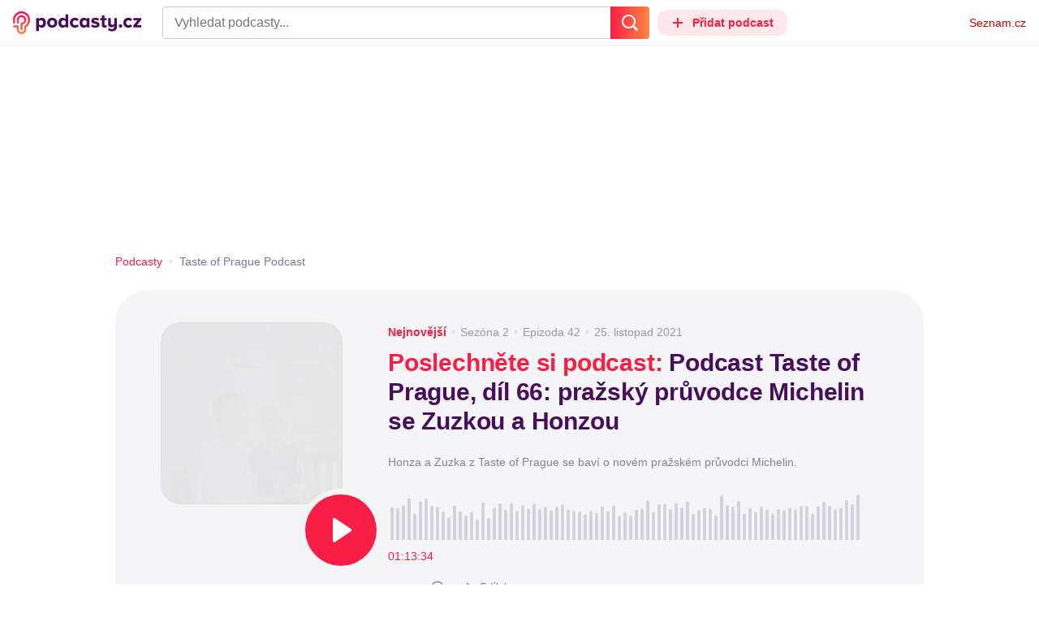

--- FILE ---
content_type: text/html; charset=UTF-8
request_url: https://podcasty.seznam.cz/podcast/taste-of-prague-podcast
body_size: 30600
content:
<!DOCTYPE html><html><head><meta charset="utf-8" /><meta name="viewport" content="width=device-width, initial-scale=1, shrink-to-fit=no, viewport-fit=cover" /><meta http-equiv="X-UA-Compatible" content="IE=edge" /><script>performance.mark && performance.mark("streaming_start");</script><link rel="stylesheet" media="all" href="/css/index.1417ba2a.min.css" /><!---0.462587%--><script>performance.mark && performance.mark("streaming_css_end");</script><script>!function init(global, env) {
    window.TouchEvent = window.TouchEvent || Event;
    global.PAPP = global.PAPP || {};
    global.PAPP.ENV = env;
    global.PAPP.dataInitialized = new Promise(function (res) {
        global.setInitData = function (initData) {
            global.PAPP.INIT_DATA = initData;
            delete global.setInitData;
            res();
        };
    });
    global._sspDoNotLoadDOT = true;
    global.PAPP.loader = function (assets, noClient) {
        function test(test) {
            try {
                return !!Function(test)();
            }
            catch (err) {
                return false;
            }
        }
        function supportsES6() {
            return typeof Proxy !== 'undefined'
                && typeof Promise !== 'undefined'
                && typeof Promise.prototype.finally === 'function'
                && !isSafariWithBuggyTemplateLiterals();
        }
        function supportsES9() {
            return !!Object.values && test('return (() => { const o = { t: 1 }; return { ...o }; })() && (async () => ({}))()');
        }
        function supportsES11() {
            return (test('return (() => { const o = { t: { q: true } }; return o?.t?.q && (o?.a?.q ?? true); })()')
                && test('return typeof Promise.allSettled === "function"')
                && test('return typeof globalThis !== "undefined"')
                && test('return typeof 9007199254740991n === "bigint"'));
        }
        function isSafariWithBuggyTemplateLiterals() {
            var userAgent = global.navigator.userAgent;
            var vendor = global.navigator.vendor;
            var maxSafariVersion = 12;
            if (/iPhone|iPad|iPod/.test(userAgent)) {
                var matchResult = userAgent.match(/OS\s([0-9_]+)/);
                return (matchResult
                    && parseInt(matchResult[1], 10) <= maxSafariVersion);
            }
            else {
                if (userAgent.includes('Chrome')) {
                    return false;
                }
                var versionMatchResult = userAgent.match(/Version\/([0-9]+)/);
                return (userAgent.includes('Safari')
                    && typeof vendor == 'string'
                    && vendor.includes('Apple Computer')
                    && versionMatchResult
                    && parseInt(versionMatchResult[1], 10) <= maxSafariVersion);
            }
        }
        var isES5 = !supportsES6();
        function parseAsset(asset) {
            return {
                type: asset.type,
                source: getSource(asset.source),
                name: asset.name,
                async: asset.async,
                defer: asset.defer,
                module: asset.module,
                test: typeof asset.test === 'function' && asset.test(isES5)
            };
        }
        function getSource(source) {
            var isString = typeof source === 'string';
            var isArray = Array.isArray(source);
            if (isString) {
                return source;
            }
            else if (isArray) {
                return source.map(asset => parseAsset(asset));
            }
            else {
                source = source;
                if (supportsES11() && source.es11) {
                    return source.es11;
                }
                else if (supportsES9() && source.es9) {
                    return source.es9;
                }
                else if (!isES5 && source.es6) {
                    return source.es6;
                }
                else if (isES5 && source.es5) {
                    return source.es5;
                }
                return '';
            }
        }
        var preload = [];
        var clientAssets = [];
        assets.forEach((asset) => {
            var scriptAsset = parseAsset(asset);
            if (!scriptAsset.test) {
                if (asset.preload) {
                    preload.push(scriptAsset);
                }
                else {
                    clientAssets.push(scriptAsset);
                }
            }
        });
        for (var i = 0; i < preload.length; i++) {
            var scriptElement = document.createElement('script');
            scriptElement.setAttribute('type', "application/javascript");
            if (preload[i].defer) {
                scriptElement.defer = preload[i].defer;
            }
            if (preload[i].async) {
                scriptElement.async = preload[i].async;
            }
            if (preload[i].module) {
                scriptElement.setAttribute('type', 'module');
            }
            switch (preload[i].type) {
                case "script":
                    scriptElement.setAttribute('src', preload[i].source);
                    break;
                case "inlineScript":
                    scriptElement.innerHTML = preload[i].source;
                    break;
            }
            document.head.appendChild(scriptElement);
        }
        if (!noClient) {
            global.PAPP.assets = clientAssets;
        }
    };
}(self, {"API_URL":"https:\u002F\u002Fapi.podcasty.seznam.cz\u002Fgraphql","PERMALINK_BASE":"podcasty.seznam.cz","SERVICE_ID":"podcasty","SENTRY_DSN":"https:\u002F\u002Fcdb520c8f8b54cd6959dea2a59fbda25@sentry.pszn.cz\u002F8","NODE_ENV":"production","GRECAPTCHA_SITE_KEY":"6LfZRjsbAAAAADza1aE7YsWdCrwuhekHFw43aqy-","RETARGETING_ID":"1356306","EMBED_LOADER_URL":"https:\u002F\u002Fd13-a.sdn.cz\u002Fd_13\u002Fsl\u002Fembed\u002F1\u002Fembed.min.js","ABTEST_DATA":null,"DOT_CONFIG":{"service":"podcasty","spa":true,"impress":false,"lazyLoadingEnabled":true,"abtest":""},"GEMIUS_PRISM_ID":"150wtGtvUw3LxLxt_M.j42aEfbuZbSOuGYjsouaW4Pv.o7","STUDIO_LANDING_PAGE_URL":"https:\u002F\u002Fstudio.podcasty.seznam.cz","STUDIO_HOW_TO_URL":"https:\u002F\u002Fstudio.podcasty.seznam.cz\u002Fjak-na-to"})</script><script>window.PAPP.loader([{"type":"script","defer":true,"source":{"es5":"\u002Fjs\u002Fpolyfill.1417ba2a.min.js"},"test":function(isES5) {
        return !isES5;
    }},{"type":"script","source":"https:\u002F\u002Flogin.szn.cz\u002Fjs\u002Fapi\u002F3\u002Flogin.js"},{"type":"script","defer":true,"source":{"es6":"\u002Fjs\u002Fintersection-observer.1417ba2a.min.js"},"test":function() {
        return !!window.IntersectionObserver;
    }},{"type":"script","defer":true,"source":{"es6":"\u002Fjs\u002Fpath2d-polyfill.1417ba2a.min.js"},"test":function() {
        return !!window.Path2D;
    }},{"type":"script","defer":true,"source":{"es6":"\u002Fjs\u002Ffetch.umd.1417ba2a.min.js"},"test":function() {
        return !!window.fetch;
    }},{"type":"script","defer":true,"source":{"es6":"\u002Fjs\u002Fabortcontroller-polyfill-only.1417ba2a.min.js"},"test":function() {
        return !!window.AbortController;
    }},{"type":"script","defer":true,"preload":true,"source":{"es5":"\u002Fjs\u002Fapp.bundle.es5.1417ba2a.min.js","es6":"\u002Fjs\u002Fapp.bundle.es6.1417ba2a.min.js"}},{"type":"script","defer":true,"source":"https:\u002F\u002Fpocitadlolibise.seznam.cz\u002Fpocitadlolibise.js"},{"type":"scriptChain","source":[{"type":"inlineScript","source":"\n\t\tvar pp_gemius_use_cmp=!0;\n\t\tfunction gemius_player_pending(obj,fun) {\n\t\t\tobj[fun] = obj[fun] || function() {\n\t\t\t\tvar x = window[\"gemius_player_data\"] = window[\"gemius_player_data\"] || [];\n\t\t\t\tx[x.length]=[this,fun,arguments];\n\t\t\t};\n\t\t}\n\t\tgemius_player_pending(window,\"GemiusPlayer\");\n\t\tgemius_player_pending(GemiusPlayer.prototype,\"newProgram\");\n\t\tgemius_player_pending(GemiusPlayer.prototype,\"newAd\");\n\t\tgemius_player_pending(GemiusPlayer.prototype,\"adEvent\");\n\t\tgemius_player_pending(GemiusPlayer.prototype,\"programEvent\");\n\t"},{"type":"script","defer":true,"source":"https:\u002F\u002Fh.seznam.cz\u002Fjs\u002Fcmp2\u002Fcmp_stub.js"},{"type":"script","defer":true,"source":"https:\u002F\u002Fh.seznam.cz\u002Fjs\u002Fdot-small.js"},{"type":"script","defer":true,"source":"https:\u002F\u002Fssp.seznam.cz\u002Fstatic\u002Fjs\u002Fssp.js"},{"type":"inlineScript","source":"\n\t\t(function() { \n\t\t\tvar d=document;\n\t\t\tvar s=\"script\"; \n\t\t\tvar f=function(d,t,u) {\n\t\t\t\ttry {\n\t\t\t\t\tvar gt=d.createElement(t),s=d.getElementsByTagName(t)[0],l=\"http\"+((location.protocol==\"https:\")?\"s\":\"\"); \n\t\t\t\t\tgt.setAttribute(\"async\",\"async\"); \n\t\t\t\t\tgt.setAttribute(\"defer\",\"defer\"); \n\t\t\t\t\tgt.src=l+\":\u002F\u002F\"+u;\n\t\t\t\t\ts.parentNode.insertBefore(gt,s);\n\t\t\t\t} catch (e) {}}; \n\t\t\tf(d,s,\"spir.hit.gemius.pl\u002Fgplayer.js\");\n\t\t})();"},{"type":"script","defer":true,"async":true,"module":true,"source":"https:\u002F\u002Fh.seznam.cz\u002Fjs\u002Fcwl.js"}]},{"type":"script","async":true,"source":"https:\u002F\u002Fwww.googletagmanager.com\u002Fgtag\u002Fjs?id=G-3MQYH0M762"},{"type":"inlineScript","source":"\n\t\twindow.dataLayer = window.dataLayer || [];\n\t\tfunction gtag() {\n\t\t\tdataLayer.push(arguments);\n\t\t}\n\t\tgtag(\"consent\", \"default\", { \"ad_storage\": \"denied\", \"analytics_storage\": \"denied\"});\n\t\tgtag(\"js\", new Date());\n\t\tgtag(\"config\", \"G-3MQYH0M762\");\n\t"},{"type":"script","defer":true,"source":"https:\u002F\u002Fwww.google.com\u002Frecaptcha\u002Fapi.js?render=6LfZRjsbAAAAADza1aE7YsWdCrwuhekHFw43aqy-"},{"type":"script","defer":true,"source":"https:\u002F\u002Fc.seznam.cz\u002Fjs\u002Frc.js"}], false)</script><link rel="shortcut icon" href="/favicon.ico" /><link rel="icon" href="/favicon.svg" type="image/svg+xml" /><link rel="apple-touch-icon" href="/apple-touch-icon.png" /><link rel="manifest" href="/webmanifest.json" /><meta name="theme-color" content="#490E5B" /><meta name="apple-mobile-web-app-status-bar-style" content="#490E5B" /><style>.szn-suggest-list--dark{--color-box-background: #333;--color-box-border: #555;--color-element-background: #555;--color-text: #f0f0f0;--color-text-metadata: #999;--color-bakground-metadata: #fff;--color-button: #f0f0f0;--color-miniapp-label: #999;--color-label: #999}.szn-suggest-list--light,.szn-suggest-list--system{--color-box-background: #fff;--color-box-border: #eee;--color-element-background: #eee;--color-text: #111;--color-text-metadata: #999;--color-bakground-metadata: #fff;--color-button: #111;--color-miniapp-label: #999;--color-label: #999}@media (prefers-color-scheme: dark){.szn-suggest-list--system{--color-box-background: #333;--color-box-border: #555;--color-element-background: #555;--color-text: #f0f0f0;--color-text-metadata: #999;--color-bakground-metadata: #fff;--color-button: #f0f0f0;--color-miniapp-label: #999;--color-label: #999}}.szn-suggest-list{position:relative;z-index:401;font-family:Arial CE,Arial,Helvetica CE,Helvetica,sans-serif}.szn-suggest-list--overlay-off{position:relative;z-index:401}.szn-suggest-list__overlay{position:absolute;inset:0;z-index:400;min-width:100%;min-height:100%;background-color:transparent;opacity:0}.szn-suggest-list__overlay__cover{position:relative;inset:0;z-index:400;min-width:100%;min-height:100%;background-color:#000}@keyframes fadeOut{0%{opacity:1}to{opacity:0}}@keyframes fadeIn{0%{opacity:0}to{opacity:1}}.szn-suggest-list__list{margin:0;padding:0;list-style:none}.szn-suggest-list__list--boxed{border:1px solid #eee;border-radius:4px;overflow:hidden;background-color:#fff;box-shadow:0 2px 4px #0003}.szn-suggest-list__item{margin:0;padding:10px 12px}.szn-suggest-list__item--indented{padding-left:56px}.szn-suggest-list__item--text{padding-top:4px;padding-bottom:4px;cursor:pointer}.szn-suggest-list__item--text:first-child{margin-top:8px}.szn-suggest-list__item--text:last-child{margin-bottom:8px}.szn-suggest-list__item--text.szn-suggest-list__item--selected{background-color:#eee}.szn-suggest-list__text{display:flex;flex-flow:row nowrap;justify-content:flex-start}@supports (display: -webkit-box){.szn-suggest-list__text{min-height:36px;overflow:hidden;align-items:center}}.szn-suggest-list__text-value{display:inline-block;margin:4px 0;max-width:calc(100% - 50px);flex-shrink:0;overflow:hidden;font-size:16px;font-weight:700;line-height:36px;color:#111;white-space:nowrap}.szn-suggest-list__text-value--short{max-width:calc(100% - 82px);text-overflow:ellipsis}@supports (display: -webkit-box){.szn-suggest-list__text-value{display:-webkit-box;-webkit-line-clamp:2;-webkit-box-orient:vertical;line-height:18px;white-space:normal;text-overflow:ellipsis}}.szn-suggest-list__text-value--emphasized{font-weight:400}.szn-suggest-list__text-metadata--text{display:inline-block;overflow:hidden;font-size:14px;line-height:36px;color:#999;white-space:nowrap;text-overflow:ellipsis}.szn-suggest-list__text-metadata--image{display:inline-block;border-radius:8px;width:32px;height:32px;flex-shrink:0;overflow:hidden;background-position:center center;background-size:cover;background-repeat:no-repeat}.szn-suggest-list__text-metadata--image--dark{opacity:.9}.szn-suggest-list__text-metadata--image--rounded{border-radius:50%}.szn-suggest-list__text-metadata--leading{display:inline-block;margin-right:12px;width:32px;height:32px;flex-shrink:0;overflow:hidden}.szn-suggest-list__text-metadata-container{display:flex;height:36px;flex-grow:1;overflow:hidden;flex-wrap:wrap;justify-content:space-between;white-space:nowrap}.szn-suggest-list__text-bottom-metadata-container{display:flex;margin-top:2px;height:16px;flex-grow:1;overflow:hidden;flex-wrap:wrap;justify-content:space-between;align-items:flex-end}.szn-suggest-list__text-metadata--bottom{padding:2px 0;height:16px;font-weight:400;line-height:12px}.szn-suggest-list__text-bottom-metadata-container .szn-suggest-list__text-metadata--bottom{font-size:12px}.szn-suggest-list__text-metadata-container--prioritize-aside-meta-data{flex-direction:row-reverse}.szn-suggest-list__text-metadata--trailing{margin-left:8px;max-width:calc(100% - 8px);flex:0 0 auto}.szn-suggest-list__text-button+.szn-suggest-list__text-metadata--trailing{max-width:calc(100% - 40px)}.szn-suggest-list__text-metadata--text.szn-suggest-list__text-metadata--trailing:before{content:"\2013  "}.szn-suggest-list__text-metadata--aside{margin-left:8px;flex:0 0 auto;text-align:right}.szn-suggest-list__text-button{display:flex;margin:auto 4px;border:none;border-radius:50%;min-width:32px;min-height:32px;justify-content:center;align-items:center;background:none;cursor:pointer;opacity:.4}.szn-suggest-list__text-button svg{fill:#111}.szn-suggest-list__text-button:hover{opacity:1}.szn-suggest-list__text-button-icon{width:13px;height:13px}.szn-suggest-list__miniapp-label{display:block;margin:0 0 8px;font-size:14px;line-height:20px;color:#999}.szn-suggest-list__miniapp-value{display:block;margin:0;font-size:16px;font-weight:700;line-height:20px;color:#111}.szn-suggest-list__item--miniapp{border-top:1px solid #eee;border-bottom:1px solid #eee}.szn-suggest-list__item--miniapp:first-child{border-top:none}.szn-suggest-list__item--miniapp:last-child{border-bottom:none}.szn-suggest-list__item--miniapp+.szn-suggest-list__item--miniapp{border-top:none}.szn-suggest-list__item--label{padding-top:4px;padding-bottom:4px}.szn-suggest-list__item--label:first-child{margin-top:8px}.szn-suggest-list__item--label:last-child{margin-bottom:8px}.szn-suggest-list__label-value{display:block;margin:0;font-size:14px;line-height:20px;color:#999;white-space:nowrap}.szn-suggest-list__tiled-list{margin-bottom:8px;overflow-x:auto}.szn-suggest-list__tiled-list ul{display:inline-flex;margin:0 6px 0 8px;padding:0;overflow-x:auto;list-style:none}.szn-suggest-list__tiled-item{display:inline-block;position:relative;box-sizing:border-box;padding:8px;width:120px;cursor:pointer}.szn-suggest-list__tiled-text-value{display:inline-block;margin-top:8px;max-width:100%;flex-shrink:0;overflow:hidden;font-size:14px;font-weight:700;line-height:36px;text-align:left;color:#111;white-space:nowrap}.szn-suggest-list__tiled-text-value--emphasized{font-weight:400}@supports (display: -webkit-box){.szn-suggest-list__tiled-text-value{display:-webkit-box;-webkit-line-clamp:2;-webkit-box-orient:vertical;line-height:18px;white-space:normal;text-overflow:ellipsis}}.szn-suggest-list__tiled-item.szn-suggest-list__item--selected{border-radius:4px;background-color:#eee}.szn-suggest-list__tiled-text-metadata{margin:0;border-radius:8px;width:104px;height:104px;flex-shrink:0;overflow:hidden;background-color:#fff;opacity:.9}.szn-suggest-list__tiled-text-metadata--image{display:block;width:104px;height:104px;background-position:center center;background-size:contain;background-repeat:no-repeat;mix-blend-mode:multiply}@supports (display: var(--prop)){.szn-suggest-list__list--boxed{border:1px solid var(--color-box-border);background-color:var(--color-box-background)}.szn-suggest-list__item--text.szn-suggest-list__item--selected{background-color:var(--color-element-background)}.szn-suggest-list__text-value{color:var(--color-text)}.szn-suggest-list__text-metadata--text{color:var(--color-text-metadata)}.szn-suggest-list__text-button svg{fill:var(--color-button)}.szn-suggest-list__miniapp-label{color:var(--color-miniapp-label)}.szn-suggest-list__miniapp-value{color:var(--color-text)}.szn-suggest-list__item--miniapp{border-top:1px solid var(--color-box-border);border-bottom:1px solid var(--color-box-border)}.szn-suggest-list__label-value{color:var(--color-label)}.szn-suggest-list__tiled-text-value{color:var(--color-text)}.szn-suggest-list__tiled-item.szn-suggest-list__item--selected{background-color:var(--color-element-background)}.szn-suggest-list__tiled-text-metadata{background-color:var(--color-bakground-metadata)}}.szn-suggest-list__item--buttons{display:flex;margin-top:auto;padding-bottom:24px;justify-content:center;gap:16px}.szn-suggest-list__button{border:0;border-radius:100px;padding:8px 16px;justify-content:center;font-weight:700;background:#f4f4f4}.szn-suggest-list__button:hover{color:var(--color-text)}.szn-mobile-input-with-suggest-list--dark{--color-input-background: #333;--color-input-shadow: #111;--color-text: #f0f0f0;--color-text-placeholder: #999;--color-box-background: #333;--color-button-primary: #c00;--color-button-search: #f0f0f0;--color-button-roundedBackground: #eee;--color-button-close: #000;--color-button-clear: #999;--color-button-back: #f0f0f0;--color-button-disabled: #999}.szn-mobile-input-with-suggest-list--light,.szn-mobile-input-with-suggest-list--system{--color-input-background: #fff;--color-input-shadow: #ccc;--color-text: #111;--color-text-placeholder: #999;--color-box-background: #fff;--color-button-primary: #c00;--color-button-search: #f0f0f0;--color-button-roundedBackground: #eee;--color-button-close: #000;--color-button-clear: #999;--color-button-back: #111;--color-button-disabled: #999}@media (prefers-color-scheme: dark){.szn-mobile-input-with-suggest-list--system{--color-input-background: #333;--color-input-shadow: #111;--color-text: #f0f0f0;--color-text-placeholder: #999;--color-box-background: #333;--color-button-primary: #c00;--color-button-search: #f0f0f0;--color-button-keyboardBackground: #f0f0f0;--color-button-keyboard: #404040;--color-button-roundedBackground: #eee;--color-button-close: #000;--color-button-clear: #999;--color-button-back: #f0f0f0;--color-button-disabled: #999}}.szn-mobile-input-with-suggest-list--dark,.szn-mobile-input-with-suggest-list--light,.szn-mobile-input-with-suggest-list--system{height:100%}.szn-mobile-input-with-suggest-list__controlPanel{display:flex;position:fixed;left:0;top:0;z-index:10000;box-sizing:border-box;border:none;padding:8px;width:100%;height:56px;align-items:center;background-color:var(--color-input-background);box-shadow:0 0 8px var(--color-input-shadow)}.szn-mobile-input-with-suggest-list__controlPanel__input-2,.szn-mobile-input-with-suggest-list__controlPanel__input-3{box-sizing:border-box;margin:0;outline:none;border:none;height:40px;overflow:hidden;color:var(--color-text);background-color:var(--color-input-background)}.szn-mobile-input-with-suggest-list__controlPanel__input-2::placeholder,.szn-mobile-input-with-suggest-list__controlPanel__input-3::placeholder{color:var(--color-text-placeholder)}.szn-mobile-input-with-suggest-list__controlPanel__input-2{width:calc(100vw - 112px)}.szn-mobile-input-with-suggest-list__controlPanel__input-3{width:calc(100vw - 160px)}.szn-mobile-input-with-suggest-list__suggestList{position:fixed;left:0;top:56px;z-index:9999;width:100vw;height:calc(100% - 56px);overflow-y:scroll;background-color:var(--color-box-background)}@keyframes speakingLeft{0%{transform:translate(0)}20%{transform:translate(-4px)}50%{transform:translate(7.5px)}80%{transform:translate(-4px)}to{transform:translate(0)}}@keyframes speakingRight{0%{transform:translate(0)}20%{transform:translate(4px)}50%{transform:translate(-7.5px)}80%{transform:translate(4px)}to{transform:translate(0)}}@keyframes speaking{0%{transform:scale(1)}20%{transform:scaleX(1.5)}50%{transform:scaleX(.25)}80%{transform:scaleX(1.5)}to{transform:scale(1)}}.szn-mobile-input-with-suggest-list__button{display:flex;margin:0;outline:none;border:transparent;border-radius:4px;padding:0;width:48px;height:40px;justify-content:center;align-items:center;background-color:transparent;background-position:center;background-repeat:no-repeat;cursor:pointer}.szn-mobile-input-with-suggest-list__button--primary{background-color:var(--color-button-primary)}.szn-mobile-input-with-suggest-list__button--rounded{border-radius:50%;height:48px;background-color:var(--color-button-roundedBackground)}.szn-mobile-input-with-suggest-list__button--icon-search svg path{color:var(--color-button-search);fill:var(--color-button-search)}.szn-mobile-input-with-suggest-list__button--icon-clear{color:var(--color-button-clear);fill:var(--color-button-clear)}.szn-mobile-input-with-suggest-list__button--icon-back{color:var(--color-button-back);fill:var(--color-button-back)}.szn-mobile-input-with-suggest-list__button--icon-close{color:var(--color-button-close);fill:var(--color-button-close)}.szn-mobile-input-with-suggest-list__button--disabled{background-color:var(--color-button-disabled);cursor:not-allowed}.ribbon-badge{display:flex;z-index:9001;min-width:50px;height:42px;flex-shrink:0;justify-content:flex-end;align-items:center}@media all and (min-width: 600px){.ribbon-badge{min-width:192px}}.ribbon-badge szn-login-widget{--icon: var(--ribbon-notifications-color, #c0c0c0);--icon-hover: var(--ribbon-notifications-color-hover, #000000)}.ribbon-button{display:flex;position:relative;flex-shrink:0;align-items:center;text-decoration:none}.ribbon-button__button{display:flex;box-sizing:border-box;margin:0;border:0;padding:0;width:100%;height:100%;overflow:visible;justify-content:center;align-items:center;font-family:inherit;font-size:100%;line-height:100%;text-align:center;color:inherit;text-transform:none;background:transparent;cursor:pointer;outline:none}.ribbon-button__button .ribbon-icon{color:inherit}.ribbon-control__icon{margin-right:16px;width:14px;width:var(--ribbon-control-icon-width, 14px)}.ribbon-control__label{margin-right:16px;flex-shrink:0;color:#c00;color:var(--ribbon-control-label-color, #cc0000)}.ribbon-control__icon~.ribbon-control__label{display:none}@media all and (min-width: 600px){.ribbon-control__icon{margin-right:6px}.ribbon-control__icon~.ribbon-control__label{display:block}}.ribbon-menu{position:fixed;inset:56px 0 0;z-index:9000;box-sizing:border-box;width:100%;height:calc(100% - 56px);height:calc(var(--ribbon-inner-height, 100%) - 56px);overflow:hidden;transition:opacity .4s ease}.ribbon-menu--hidden{pointer-events:none;visibility:hidden;opacity:0}.ribbon-menu__button{position:absolute;right:0;top:0;width:44px;height:44px;color:#a0a0a0;color:var(--ribbon-submenu-button-color, #a0a0a0)}.ribbon-menu__button--up{transform:rotate(180deg)}.ribbon-menu__content{position:absolute;inset:0;box-sizing:border-box;padding:16px 12px;width:100%;height:100%;overflow-y:scroll;background:#fafafa;background:var(--ribbon-menu-background-color, #fafafa);transition:left .4s ease;-webkit-overflow-scrolling:touch}.ribbon-menu__content:before{position:absolute;left:0;top:-30px;width:100%;height:30px;content:"";box-shadow:0 0 2px #0000001a,0 8px 30px -12px #0000001f}.ribbon-menu__content--hidden{left:-100%}.ribbon-menu__item{display:block;position:relative;padding:0 8px;min-height:44px;font-size:16px;font-weight:400;line-height:44px;color:#000;color:var(--ribbon-menu-item-color, #000000)}.ribbon-menu__link{font-size:inherit;font-weight:inherit;color:inherit;text-decoration:none}.ribbon-menu__link:visited{color:inherit}.ribbon-menu__primary,.ribbon-menu__secondary{margin:0;padding:0;list-style:none}.ribbon-menu__primary>.ribbon-menu__item{border-bottom:1px solid #f0f0f0;border-bottom:1px solid var(--ribbon-menu-separator-color, #f0f0f0)}.ribbon-menu__primary>.ribbon-menu__item:first-child{border-top:1px solid #f0f0f0;border-top:1px solid var(--ribbon-menu-separator-color, #f0f0f0);font-weight:700}.ribbon-menu__primary>.ribbon-menu__item:nth-child(n+2){color:#c00;color:var(--ribbon-menu-primary-color, #cc0000)}.ribbon-menu__secondary{max-height:1056px;overflow:hidden;transition:max-height .8s ease}.ribbon-menu__secondary--hidden{max-height:0;transition-timing-function:cubic-bezier(0,1,0,1)}@media all and (min-width: 600px){.ribbon-menu{background:#00000080}.ribbon-menu__button{display:none}.ribbon-menu__content{padding:18px 30px;width:436px;scrollbar-width:none;-ms-overflow-style:none}.ribbon-menu__content::-webkit-scrollbar{width:0;height:0}.ribbon-menu__content--hidden{left:-436px}.ribbon-menu__item{padding:0;min-height:24px;line-height:24px}.ribbon-menu__link:hover{text-decoration:underline}.ribbon-menu__primary>.ribbon-menu__item{margin-bottom:24px;border:0;font-weight:700}.ribbon-menu__primary>.ribbon-menu__item:first-child{border:0}.ribbon-menu__secondary{margin-top:8px;margin-bottom:6px;columns:2 180px}.ribbon-menu__secondary--hidden{max-height:none}.ribbon-menu__secondary>.ribbon-menu__item{margin-bottom:4px;font-size:15px}}.ribbon-menu__button .ribbon-icon{height:22px}.ribbon-search{display:flex;position:fixed;left:8px;top:0;z-index:9002;padding-top:8px;width:100%;max-width:calc(100% - 98px);flex-direction:column;transition:opacity .4s ease-in-out,visibility .4s}.ribbon-search--hidden{visibility:hidden;opacity:0}.ribbon-search__bar{display:flex;height:40px}@media all and (min-width: 600px){.ribbon-search{position:relative;left:0;padding-top:0;max-width:614px}}.ribbon-search-desktop{display:flex;position:relative;max-width:calc(100% - 48px);flex:1;flex-direction:column}@media all and (min-width: 600px){.ribbon-search-desktop{max-width:calc(100% - 64px)}}.ribbon-search-desktop__submit{border-radius:0 4px 4px 0;width:48px;height:100%;flex-shrink:0;color:#fff;color:var(--ribbon-search-button-icon-color, #ffffff);background:#c00;background:var(--ribbon-search-button-color, #cc0000)}@media all and (min-width: 600px){.ribbon-search-desktop__submit{width:64px}}.ribbon-search-desktop__submit:hover{background:#a00000;background:var(--ribbon-search-button-hover-color, #a00000)}.ribbon-search-desktop__icon-search{width:20px;height:20px}.ribbon-search-desktop__clear{display:none;position:absolute;right:0;top:0;padding-right:8px;width:32px;height:100%;color:#ccc;color:var(--ribbon-search-clear-icon-color, #cccccc)}.ribbon-search-desktop__clear:hover{color:#000;color:var(--ribbon-search-clear-icon-hover-color, #000000)}.ribbon-search-desktop__clear--visible{display:block}.ribbon-search-desktop__icon-cross{width:16px;height:16px}.ribbon-search-desktop .szn-input-with-suggest-list{box-sizing:border-box;margin:0;border-color:#ccc;border-color:var(--ribbon-search-border-color, #cccccc);border-radius:4px 0 0 4px;border-style:solid;border-width:1px;border-right:0;padding:0 40px 0 14px;min-height:100%;flex-grow:1;font-family:Trivia Seznam,Helvetica,Arial,sans-serif;font-size:16px;line-height:normal;color:#222;color:var(--ribbon-search-font-color, #222222);background:#fff;background:var(--ribbon-search-background-color, #ffffff);-webkit-appearance:none;outline:none}.ribbon-search-desktop .szn-input-with-suggest-list:hover{border-color:#666;border-color:var(--ribbon-search-border-hover-color, #666666)}.ribbon-search-desktop .szn-input-with-suggest-list::-ms-clear{display:none}.ribbon-search-desktop .szn-input-with-suggest-list::placeholder{color:#757575;color:var(--ribbon-search-placeholder-color, #757575)}.ribbon-search-desktop .szn-suggest-list{font-family:Trivia Seznam,Helvetica,Arial,sans-serif}.szn-mobile-input-with-suggest-list--light{--color-button-primary: var(--ribbon-search-button-color, #cc0000)}.szn-mobile-input-with-suggest-list__button--icon-back{box-sizing:content-box;padding:0 10px;width:20px}.szn-mobile-input-with-suggest-list__button--icon-clear{box-sizing:content-box;padding:0 22px;width:12px}.szn-mobile-input-with-suggest-list__button--icon-search{box-sizing:content-box;padding:0 12px;width:20px}.szn-mobile-input-with-suggest-list__button--icon-back .ribbon-icon,.szn-mobile-input-with-suggest-list__button--icon-clear .ribbon-icon,.szn-mobile-input-with-suggest-list__button--icon-search .ribbon-icon{width:100%;height:auto}.szn-mobile-input-with-suggest-list__controlPanel__input-2,.szn-mobile-input-with-suggest-list__controlPanel__input-3{width:auto;flex-grow:1;font-family:Arial,Helvetica,sans-serif;font-size:18px}.ribbon-mobile-search__input{display:none}.ribbon-service{display:flex;height:32px;flex-shrink:1;align-items:center;font-size:14px;color:#000;color:var(--ribbon-service-color, #000000);text-decoration:none}.ribbon-service:hover{text-decoration:none}.ribbon-service:hover,.ribbon-service:visited{color:#000;color:var(--ribbon-service-color, #000000)}.ribbon-service__icon{display:none;margin-right:8px;width:32px;height:32px}.ribbon-service__icon-label{display:none;white-space:nowrap}.ribbon-service__logo{width:auto;max-width:100%;height:24px;min-height:24px;max-height:32px}@media all and (min-width: 600px){.ribbon-service__icon,.ribbon-service__icon-label{display:block;font-size:16px}.ribbon-service__icon~.ribbon-service__logo{display:none}}.ribbon-service--sbr .ribbon-service__icon,.ribbon-service--sbr .ribbon-service__icon-label{display:block}.ribbon-service--sbr .ribbon-service__logo{display:none}.ribbon-seznam{display:flex;flex-shrink:0;align-items:center;color:#c00;color:var(--ribbon-seznam-color, #cc0000)}.ribbon-seznam__link,.ribbon-seznam__link:hover,.ribbon-seznam__link:visited{color:#c00;color:var(--ribbon-seznam-color, #cc0000);text-decoration:none}.ribbon{display:flex;position:fixed;left:0;top:0;z-index:9000;box-sizing:border-box;padding:0 16px;width:100%;height:56px;background:#fff;background:var(--ribbon-background-color, #ffffff);box-shadow:0 0 2px #0000001a,0 8px 30px -12px #0000001f}.ribbon--base{font-family:Trivia Seznam,Helvetica,Arial,sans-serif;font-size:14px}.ribbon--blind{position:absolute;width:1px;height:1px;overflow:hidden;clip:rect(1px 1px 1px 1px);clip:rect(1px,1px,1px,1px)}.ribbon--unfixed{position:absolute}.ribbon--show-search .ribbon-seznam{visibility:hidden}@media all and (min-width: 600px){.ribbon--show-search .ribbon-seznam{visibility:visible}}.ribbon__menu-button{margin-right:8px;margin-left:-8px;color:#909090;color:var(--ribbon-menu-button-color, #909090)}.ribbon__menu-button .ribbon-button__button{box-sizing:content-box;border-radius:4px;padding:8px;width:16px;height:16px}.ribbon__menu-button .ribbon-button__button:focus-visible{outline:2px solid black}.ribbon__start,.ribbon__center,.ribbon__end{display:flex;align-items:center}.ribbon__center{min-width:0;flex-grow:1}.ribbon__end{margin-left:16px;flex-shrink:0}.ribbon__end--reversed{display:flex;flex-shrink:0}@media all and (min-width: 600px){.ribbon:not(.ribbon--unfixed){padding-right:31px;width:100vw}.ribbon__end{margin-left:0}.ribbon__end--reversed{flex-direction:row-reverse}.ribbon__center{margin:0 16px}}.ribbon__end .ribbon-seznam{margin-right:16px}.ribbon__menu-button .ribbon-icon{height:12px}@media all and (min-width: 600px){.ribbon .ribbon-seznam{margin-right:0;margin-left:16px}}
</style><!---0.462587%--><script>window.PAPP.loader([{"source":{"es11":"\u002F\u002Fd94-a.sdn.cz\u002Fd_94\u002Fc_static_p7_A\u002FnDJ4VEZEqD86wCVD9FfDlHo\u002F1b88\u002Fes11\u002Fwidget.IUZMOMYP.js","es13":"\u002F\u002Fd94-a.sdn.cz\u002Fd_94\u002Fc_static_p7_A\u002FnDJ4VEZEqD86wCVD9FfDlHo\u002F1b88\u002Fes13\u002Fwidget.H77EV546.js","es9":"\u002F\u002Fd94-a.sdn.cz\u002Fd_94\u002Fc_static_p7_A\u002FnDJ4VEZEqD86wCVD9FfDlHo\u002F1b88\u002Fes9\u002Fwidget.JF5WU2MV.js"},"type":"script","preload":true,"name":"widget.js","test":function test(){try{return !!Function('return window.__merkur__ && window.__merkur__.isRegistered && window.__merkur__.isRegistered("@szn/ribbon")')()}catch(e){return false}}}], true)</script><title>Taste of Prague Podcast | Seznam Podcasty</title><script src="https://d53-a.sdn.cz/d_53/sl/14/loader.js" id="player-loader"></script><meta property="og:title" content="Taste of Prague Podcast | Seznam Podcasty" /><meta property="og:description" content="Taste of Prague podcast is a podcast about two things we love: travel and food. And it’s about travel and food in two places we love: Prague… and everywhere else." /><meta property="og:image" content="https://d13-a.sdn.cz/d_13/c_img_QQ_E/9OTCvf.jpeg?fl=res,300,300,3%7Cjpg,70" /><meta property="og:type" content="website" /><meta name="twitter:card" content="summary" /><meta name="twitter:title" content="Taste of Prague Podcast | Seznam Podcasty" /><meta name="twitter:description" content="Taste of Prague podcast is a podcast about two things we love: travel and food. And it’s about travel and food in two places we love: Prague… and everywhere else." /><meta name="twitter:image" content="https://d13-a.sdn.cz/d_13/c_img_QQ_E/9OTCvf.jpeg?fl=res,300,300,3%7Cjpg,70" /><meta name="szn:image" content="https://d13-a.sdn.cz/d_13/c_img_QQ_E/9OTCvf.jpeg?fl=res,300,300,3%7Cjpg,70" /><meta name="title" content="Taste of Prague Podcast | Seznam Podcasty" /><meta name="description" content="Taste of Prague podcast is a podcast about two things we love: travel and food. And it’s about travel and food in two places we love: Prague… and everywhere else." /><meta name="image" content="https://d13-a.sdn.cz/d_13/c_img_QQ_E/9OTCvf.jpeg?fl=res,300,300,3%7Cjpg,70" /><meta name="szn:is-family-friendly" content="true" /><meta name="szn:ignore" content="false" /></head><body><div is="app-element"><div is="ribbon-element"><header aria-label="Hlavička" data-ribbon="56" data-ribbon-height="56" data-ribbon-version="4.7.0" role="banner" class="ribbon ribbon--base"><div class="ribbon__start"><a href="https://podcasty.seznam.cz" data-dot="lista_podcasty" data-e2e="ribbon-service" class="ribbon-service"><img style="height:28px;" alt="undefined" src="https://podcasty.seznam.cz/assets/logo.svg" class="ribbon-service__logo" /></a></div><div id="ribbon__center" class="ribbon__center"><div class="ribbon-content">
						<div is="ribbon-search-element"><form class="ribbon-search__bar -hidden">
				<button is="button-element" class="button -icon-only ribbon-search__button"><div is="icon-element" class="icon"><svg xmlns="http://www.w3.org/2000/svg" width="24" height="24" viewBox="0 0 24 24" fill="currentColor" focusable="false" stroke="none" stroke-width="1" stroke-linecap="round" stroke-linejoin="round"><path class="" d="M2.293 12.707L8.293 18.707C8.488 18.902 8.744 19 9 19C9.256 19 9.512 18.902 9.707 18.707C9.901 18.513 9.999 18.255 10 18C10.001 17.743 9.903 17.489 9.707 17.293L5.414 13H21C21.553 13 22 12.553 22 12C22 11.447 21.553 11 21 11H5.414L9.707 6.70701C9.902 6.51201 10 6.25601 10 6.00001C10 5.74401 9.902 5.48801 9.707 5.29301C9.513 5.09901 9.255 5.00101 9 5.00001C8.743 4.99901 8.489 5.09701 8.293 5.29301L2.293 11.293C2.098 11.488 2 11.744 2 12C2 12.256 2.098 12.512 2.293 12.707Z"></path><!---0.462587%--></svg></div><!---0.462587%--><span><!---0.462587%--></span></button>
				<div></div>
				<input type="text" name="q" placeholder="Vyhledat podcasty..." autocomplete="off" data-dot="lista_hledani_kurzor" />
				<button is="button-element" class="button -icon-only ribbon-search__submit" type="submit" title="Vyhledat" data-dot="lista_hledani_button"><div is="icon-element" class="icon"><svg xmlns="http://www.w3.org/2000/svg" width="24" height="24" viewBox="0 0 24 24" fill="currentColor" focusable="false" stroke="none" stroke-width="1" stroke-linecap="round" stroke-linejoin="round"><path class="" d="M10.5 17C6.916 17 4 14.084 4 10.5C4 6.916 6.916 4 10.5 4C14.084 4 17 6.916 17 10.5C17 14.084 14.084 17 10.5 17ZM21 18.666C20.198 17.985 18.502 16.569 17.15 15.785C18.306 14.334 19 12.499 19 10.5C19 5.806 15.194 2 10.5 2C5.806 2 2 5.806 2 10.5C2 15.194 5.806 19 10.5 19C12.498 19 14.331 18.306 15.782 17.152C16.568 18.505 17.986 20.204 18.666 21C19.305 21.748 19.672 22 20.5 22C21.328 22 22 21.328 22 20.5C22 19.672 21.659 19.227 21 18.666Z"></path><!---0.462587%--></svg></div><!---0.462587%--><span><!---0.462587%--></span></button>
			</form><button is="button-element" class="button -icon-only ribbon-search__button -search"><div is="icon-element" class="icon"><svg xmlns="http://www.w3.org/2000/svg" width="24" height="24" viewBox="0 0 24 24" fill="currentColor" focusable="false" stroke="none" stroke-width="1" stroke-linecap="round" stroke-linejoin="round"><path class="" d="M10.5 17C6.916 17 4 14.084 4 10.5C4 6.916 6.916 4 10.5 4C14.084 4 17 6.916 17 10.5C17 14.084 14.084 17 10.5 17ZM21 18.666C20.198 17.985 18.502 16.569 17.15 15.785C18.306 14.334 19 12.499 19 10.5C19 5.806 15.194 2 10.5 2C5.806 2 2 5.806 2 10.5C2 15.194 5.806 19 10.5 19C12.498 19 14.331 18.306 15.782 17.152C16.568 18.505 17.986 20.204 18.666 21C19.305 21.748 19.672 22 20.5 22C21.328 22 22 21.328 22 20.5C22 19.672 21.659 19.227 21 18.666Z"></path><!---0.462587%--></svg></div><!---0.462587%--><span><!---0.462587%--></span></button><div class="ribbon__suggestions" data-dot="lista_hledani_naseptavac"><div></div><!---0.462587%--></div></div>
						<a class="button -pink -bold -rounded" rel="external" data-dot-data="{&quot;element&quot;:&quot;studio-button-ribbon&quot;}">	
							<div is="icon-element" class="icon"><svg xmlns="http://www.w3.org/2000/svg" width="24" height="24" viewBox="0 0 24 24" fill="currentColor" focusable="false" stroke="none" stroke-width="1" stroke-linecap="round" stroke-linejoin="round"><path class="" d="M18 13H13V18H11V13H6V11H11V6H13V11H18V13Z"></path><!---0.462587%--></svg></div>
							<span>Přidat podcast</span>
						</a>
					</div></div><div class="ribbon__end"><nav role="navigation" aria-labelledby="ribbon-os-menu" class="ribbon__end--reversed"><h6 id="ribbon-os-menu" class="ribbon--blind">Osobní menu</h6><div class="ribbon-seznam"><a href="https://www.seznam.cz" rel="noopener noreferrer" target="_blank" data-dot="lista_odkaz_seznam" class="ribbon-seznam__link">Seznam.cz</a></div><div id="ribbon-badge" aria-label="Osobní navigace, přihlášení a další služby" class="ribbon-badge"></div></nav></div></header></div><main>
				<div is="router-element"><div is="detail-view" class="detail"><div is="linked-data-element"><script type="application/ld+json">{"@context":"https:\u002F\u002Fschema.org","@type":"PodcastEpisode","identifier":"45003","headline":"Podcast Taste of Prague, díl 66: pražský průvodce Michelin se Zuzkou a Honzou","description":"Honza a Zuzka z Taste of Prague se baví o novém pražském průvodci Michelin.","image":"\u002F\u002Fd13-a.sdn.cz\u002Fd_13\u002Fc_img_QK_E\u002F4kgBdh.jpeg","datePublished":"2021-11-25T13:40:23.000Z","thumbnailUrl":"\u002F\u002Fd13-a.sdn.cz\u002Fd_13\u002Fc_img_QK_E\u002F4kgBdh.jpeg","episodeNumber":42,"duration":"PT1H13M34S","author":{"@type":"Person","name":"Taste of Prague Food Tours"},"associatedMedia":{"@type":"AudioObject","encodingFormat":"application\u002Fvnd.seznam-cz.spl+json","url":"https:\u002F\u002Fv13-a.sdn.cz\u002Fv_13\u002Fvmd\u002F38826?fl=mdk,4641cecd|"},"isFamilyFriendly":true,"url":"https:\u002F\u002Fpodcasty.seznam.cz\u002Fpodcast\u002Ftaste-of-prague-podcast\u002F45003","keywords":"Michelin,Zuzka,Honza,průvodce,Tasit of Prague,taste,travel,love,food,everywhere","potentialAction":[{"@type":"ListenAction","target":[{"@type":"EntryPoint","urlTemplate":"https:\u002F\u002Fpodcasty.seznam.cz\u002Fpodcast\u002Ftaste-of-prague-podcast\u002F45003"}]}],"discussionUrl":"https:\u002F\u002F\u002F","partOfSeries":{"@context":"https:\u002F\u002Fschema.org","@type":"PodcastSeries","identifier":"45","name":"Taste of Prague Podcast","description":"Taste of Prague podcast is a podcast about two things we love: travel and food. And it’s about travel and food in two places we love: Prague… and everywhere else.","image":"\u002F\u002Fd13-a.sdn.cz\u002Fd_13\u002Fc_img_QQ_E\u002F9OTCvf.jpeg","url":"https:\u002F\u002Fpodcasty.seznam.cz\u002Fpodcast\u002Ftaste-of-prague-podcast","webFeed":"","keywords":"","author":{"@type":"Person","name":"Taste of Prague Food Tours"},"isFamilyFriendly":true},"partOfSeason":{"@type":"PodcastSeason","seasonNumber":2,"numberOfEpisodes":41,"startDate":"2021-01-06T23:53:55.000Z","endDate":"2021-11-25T13:40:23.000Z","partOfSeries":{"@context":"https:\u002F\u002Fschema.org","@type":"PodcastSeries","identifier":"45","name":"Taste of Prague Podcast","description":"Taste of Prague podcast is a podcast about two things we love: travel and food. And it’s about travel and food in two places we love: Prague… and everywhere else.","image":"\u002F\u002Fd13-a.sdn.cz\u002Fd_13\u002Fc_img_QQ_E\u002F9OTCvf.jpeg","url":"https:\u002F\u002Fpodcasty.seznam.cz\u002Fpodcast\u002Ftaste-of-prague-podcast","webFeed":"","keywords":"","author":{"@type":"Person","name":"Taste of Prague Food Tours"},"isFamilyFriendly":true}}}</script><script type="application/ld+json">{"@context":"https:\u002F\u002Fschema.org","@type":"PodcastSeries","identifier":"45","name":"Taste of Prague Podcast","description":"Taste of Prague podcast is a podcast about two things we love: travel and food. And it’s about travel and food in two places we love: Prague… and everywhere else.","image":"\u002F\u002Fd13-a.sdn.cz\u002Fd_13\u002Fc_img_QQ_E\u002F9OTCvf.jpeg","url":"https:\u002F\u002Fpodcasty.seznam.cz\u002Fpodcast\u002Ftaste-of-prague-podcast","webFeed":"","keywords":"","author":{"@type":"Person","name":"Taste of Prague Food Tours"},"isFamilyFriendly":true}</script><!---0.462587%--></div><div is="ad-leaderboard-element" id="ad-leaderboard-element-351103"><div id="ad-leaderboard-element-351103-branding" class="ad-branding"></div><div class="size-wrapper">
				<div class="ad-leaderboard" id="ad-leaderboard-element-351103-leaderboard"></div>
			</div></div><div class="content__container">
				<div is="breadcrumbs-element"><ul><li><a data-dot-data="{&quot;type&quot;:&quot;breadcrumbs-click&quot;,&quot;source&quot;:&quot;home&quot;,&quot;element&quot;:&quot;breadcrumb&quot;}" href="/">Podcasty</a></li><li><span>Taste of Prague Podcast<!---0.462587%--></span></li><!---0.462587%--></ul></div>
				<div class="width__container" data-dot-data="{&quot;type&quot;:&quot;detail-click&quot;,&quot;source&quot;:&quot;detail-taste-of-prague-podcast-45&quot;,&quot;element&quot;:&quot;no_element&quot;}">
					<div class="detail__episode">
									<div is="episode-element" class="episode -main" data-dot-data="{&quot;position&quot;:0}"><div is="picture-element" class=""><picture>
				<source srcset="//d13-a.sdn.cz/d_13/c_img_QK_E/4kgBdh.jpeg?fl=res,300,300,3|webp,70 144w,//d13-a.sdn.cz/d_13/c_img_QK_E/4kgBdh.jpeg?fl=res,400,400,3|webp,70 192w,//d13-a.sdn.cz/d_13/c_img_QK_E/4kgBdh.jpeg?fl=res,600,600,3|webp,70 256w" sizes="(max-width: 768px) 144px,(max-width: 1199px) 192px,(min-width: 1200px) 256px" media="" type="image/webp" /><source srcset="//d13-a.sdn.cz/d_13/c_img_QK_E/4kgBdh.jpeg?fl=res,300,300,3|jpg,70 144w,//d13-a.sdn.cz/d_13/c_img_QK_E/4kgBdh.jpeg?fl=res,400,400,3|jpg,70 192w,//d13-a.sdn.cz/d_13/c_img_QK_E/4kgBdh.jpeg?fl=res,600,600,3|jpg,70 256w" sizes="(max-width: 768px) 144px,(max-width: 1199px) 192px,(min-width: 1200px) 256px" media="" type="image/jpeg" /><!---0.462587%-->
				<img src="//d13-a.sdn.cz/d_13/c_img_QK_E/4kgBdh.jpeg?fl=res,600,600,3|jpg,70" srcset="//d13-a.sdn.cz/d_13/c_img_QK_E/4kgBdh.jpeg?fl=res,300,300,3|jpg,70 144w,//d13-a.sdn.cz/d_13/c_img_QK_E/4kgBdh.jpeg?fl=res,400,400,3|jpg,70 192w,//d13-a.sdn.cz/d_13/c_img_QK_E/4kgBdh.jpeg?fl=res,600,600,3|jpg,70 256w" sizes="(max-width: 768px) 144px,(max-width: 1199px) 192px,(min-width: 1200px) 256px" media="" type="image/jpeg" alt="Taste of Prague Podcast" title="" loading="lazy" />
			</picture></div><div class="player__info">
						<div class="player__content">
							<div>
								<!---0.462587%--><span class="-highlight">Nejnovější</span><!---0.462587%--><span>Sezóna 2<!---0.462587%--></span><!---0.462587%--><span>Epizoda 42<!---0.462587%--></span><!---0.462587%--><span class="player__info-date" title="25. listopad 2021">25. listopad 2021<!---0.462587%--></span>
							</div>
						</div>
						<h1 class="episode__heading">
							<span>Poslechněte si podcast: </span>
							Podcast Taste of Prague, díl 66: pražský průvodce Michelin se Zuzkou a Honzou<!---0.462587%-->
						</h1>
						<div is="description-element"><span class="description__raw"><p>Honza a Zuzka z Taste of Prague se baví o novém pražském průvodci Michelin.</p>
</span><!---0.462587%--></div>
						<div class="episode__player">
							<button is="play-button-element" class="button -icon-only -round -main" data-dot-data="{&quot;element&quot;:&quot;play-button&quot;}"><div is="icon-element" class="icon"><svg xmlns="http://www.w3.org/2000/svg" width="24" height="24" viewBox="0 0 24 24" fill="currentColor" focusable="false" stroke="none" stroke-width="1" stroke-linecap="round" stroke-linejoin="round"><path class="" d="M19.5547 11.168L7.55469 3.168C7.38769 3.057 7.19369 3 6.99869 3C6.83769 3 6.67569 3.039 6.52869 3.118C6.20269 3.292 5.99969 3.631 5.99969 4V20C5.99969 20.369 6.20269 20.708 6.52869 20.882C6.67569 20.961 6.83769 21 6.99969 21C7.19469 21 7.38769 20.943 7.55469 20.832L19.5547 12.832C19.8327 12.647 19.9997 12.334 19.9997 12C19.9997 11.666 19.8327 11.354 19.5547 11.168Z"></path><path class="-hidden" d="M19 5V19C19 19.6 18.6 20 18 20H15C14.4 20 14 19.6 14 19V5C14 4.4 14.4 4 15 4H18C18.6 4 19 4.4 19 5ZM9 4H6C5.4 4 5 4.4 5 5V19C5 19.6 5.4 20 6 20H9C9.6 20 10 19.6 10 19V5C10 4.4 9.6 4 9 4Z"></path><!---0.462587%--></svg></div></button>
							<div class="episode__manhattan" data-dot-data="{&quot;element&quot;:&quot;manhattan&quot;}">
								<canvas is="manhattan-element"></canvas>
								<span>
									01:13:34<!---0.462587%-->
									
								</span>
							</div>
						</div>
						<div class="episode__footer">
							<div is="like-button-element" size="minimalistic" entity="https://podcasty.seznam.cz/podcast/taste-of-prague-podcast/45003"></div>
							<a is="discussion-button-element" class="button -text" data-dot-data="{&quot;element&quot;:&quot;discussion-button&quot;}"><div is="icon-element" class="icon"><svg xmlns="http://www.w3.org/2000/svg" width="24" height="24" viewBox="0 0 24 24" fill="currentColor" focusable="false" stroke="none" stroke-width="1" stroke-linecap="round" stroke-linejoin="round"><path class="" d="m 12,4.6557385 c -3.9876178,0 -7.375,2.9230655 -7.375,6.6953125 0,1.453591 0.5924384,2.78474 1.4921875,3.904296 l -0.6738281,1.578125 -0.00391,0.0059 c -0.1547973,0.381974 -0.2727383,0.672117 -0.3574219,0.943359 -0.042342,0.135621 -0.080966,0.264121 -0.09375,0.449219 -0.012783,0.185097 1.781e-4,0.507157 0.2617187,0.791016 0.2615406,0.283858 0.6172097,0.329068 0.8125,0.320312 0.1952903,-0.0088 0.3246932,-0.04801 0.4589844,-0.08984 0.2685822,-0.08368 0.5449347,-0.202041 0.9121094,-0.353515 l 2.705082,-1.113326 c 0.607057,0.143948 1.224474,0.259766 1.861328,0.259766 3.987478,0 7.375,-2.923302 7.375,-6.695312 0,-3.7722506 -3.3874,-6.6953125 -7.375,-6.6953125 z m 0,1.75 c 3.145193,0 5.625,2.2278096 5.625,4.9453125 0,2.717083 -2.480085,4.945312 -5.625,4.945312 -0.602491,0 -1.191274,-0.08357 -1.75,-0.244141 L 9.9570312,15.968238 7.2382813,17.089332 8.1347656,14.985816 7.7265625,14.567847 C 6.8542606,13.67384 6.375,12.551373 6.375,11.351051 6.375,8.6335445 8.8547849,6.4057385 12,6.4057385 Z"></path><!---0.462587%--></svg></div><!---0.462587%--></a>
							<button is="button-element" class="button -text" data-dot-data="{&quot;element&quot;:&quot;share-button&quot;}"><div is="icon-element" class="icon"><svg xmlns="http://www.w3.org/2000/svg" width="24" height="24" viewBox="0 0 24 24" fill="currentColor" focusable="false" stroke="none" stroke-width="1" stroke-linecap="round" stroke-linejoin="round"><path class="" d="M20 11.0001L14 6.00012V9.14312C11.956 9.08812 9.85 9.71412 8.205 10.9531C7.209 11.6901 6.384 12.6361 5.841 13.6861C5.288 14.7311 5.014 15.8681 5 16.9651C5.64 16.0701 6.362 15.3241 7.137 14.7441C7.913 14.1641 8.746 13.7631 9.592 13.5021C11.061 13.0621 12.522 13.0591 14 13.1661V16.0001L20 11.0001Z"></path><!---0.462587%--></svg></div><!---0.462587%--><span>Sdílet<!---0.462587%--></span></button>
						</div>
					</div></div>
								</div><!---0.462587%-->
				</div>
				<div class="width__container -episode-list" data-dot-data="{&quot;type&quot;:&quot;detail-click&quot;,&quot;source&quot;:&quot;detail-taste-of-prague-podcast-45&quot;,&quot;element&quot;:&quot;no_element&quot;}">
					<div class="detail__list">
						<div class="detail__list_content">
							<div class="detail__header">
								<h1 class="detail__heading -secondary">
									Taste of Prague Podcast<!---0.462587%-->
								</h1>
								<div class="detail__content">
									<span class="detail__author">
										Vydává: <span>Taste of Prague Food Tours<!---0.462587%--></span>
									</span>
									<div is="description-element"><span class="description__raw"><p>Taste of Prague podcast is a podcast about two things we love: travel and food. And it’s about travel and food in two places we love: Prague… and everywhere else.</p>
</span><!---0.462587%--></div>
									<div class="detail__buttons">
										<div class="button__group">
											<button is="button-element" class="button -bold -pink"><div is="icon-element" class="icon"><svg xmlns="http://www.w3.org/2000/svg" width="24" height="24" viewBox="0 0 24 24" fill="currentColor" focusable="false" stroke="none" stroke-width="1" stroke-linecap="round" stroke-linejoin="round"><path class="" d="M18 13H13V18H11V13H6V11H11V6H13V11H18V13Z"></path><!---0.462587%--></svg></div><!---0.462587%--><span>Odebírat<!---0.462587%--></span></button>
											<a rel="external" class="button -text -text-blue -small-padding" href="https://www.tasteofprague.com/pragueblog/">
															<div is="icon-element" class="icon"><svg xmlns="http://www.w3.org/2000/svg" width="24" height="24" viewBox="0 0 24 24" fill="currentColor" focusable="false" stroke="none" stroke-width="1" stroke-linecap="round" stroke-linejoin="round"><path class="" d="M12 23.8q-2.4 0-4.6-1-2.1-.9-3.7-2.5t-2.5-3.7q-1-2.2-1-4.6 0-2.4 1-4.6.9-2.1 2.5-3.7t3.7-2.5q2.2-1 4.6-1 2.4 0 4.6 1 2.1.9 3.7 2.5t2.5 3.7q1 2.2 1 4.6 0 2.4-1 4.6-.9 2.1-2.5 3.7t-3.7 2.5q-2.2 1-4.6 1zm0-2.4q.8-1.1 1.3-2.3.6-1.1.9-2.4H9.8q.3 1.3.9 2.4.5 1.2 1.3 2.3zm-3.1-.5q-.5-1-.9-2-.4-1.1-.6-2.2H3.9q.8 1.5 2.1 2.6t2.9 1.6zm6.2 0q1.6-.5 2.9-1.6 1.3-1.1 2.1-2.6h-3.5q-.2 1.1-.6 2.2-.4 1-.9 2zM2.9 14.4h4l-.2-1.2v-2.4l.2-1.2h-4q-.2.6-.2 1.2-.1.6-.1 1.2t.1 1.2q0 .6.2 1.2zm6.3 0h5.6q.1-.6.1-1.2v-2.4q0-.6-.1-1.2H9.2q-.1.6-.1 1.2v2.4q0 .6.1 1.2zm7.9 0h4q.2-.6.2-1.2.1-.6.1-1.2t-.1-1.2q0-.6-.2-1.2h-4q.1.6.1 1.2.1.6.1 1.2t-.1 1.2-.1 1.2zm-.5-7.1h3.5q-.8-1.5-2.1-2.6t-2.9-1.6q.5 1 .9 2 .4 1.1.6 2.2zm-6.8 0h4.4q-.3-1.3-.9-2.4-.5-1.2-1.3-2.3-.8 1.1-1.3 2.3-.6 1.1-.9 2.4zm-5.9 0h3.5q.2-1.1.6-2.2.4-1 .9-2-1.6.5-2.9 1.6-1.3 1.1-2.1 2.6z"></path><!---0.462587%--></svg></div>
															<span>Web</span>
														</a><!---0.462587%-->
											<button is="button-element" class="button -text -text-blue -small-padding" data-dot-data="{&quot;element&quot;:&quot;channel-share-button&quot;}"><div is="icon-element" class="icon"><svg xmlns="http://www.w3.org/2000/svg" width="24" height="24" viewBox="0 0 24 24" fill="currentColor" focusable="false" stroke="none" stroke-width="1" stroke-linecap="round" stroke-linejoin="round"><path class="" d="M20 11.0001L14 6.00012V9.14312C11.956 9.08812 9.85 9.71412 8.205 10.9531C7.209 11.6901 6.384 12.6361 5.841 13.6861C5.288 14.7311 5.014 15.8681 5 16.9651C5.64 16.0701 6.362 15.3241 7.137 14.7441C7.913 14.1641 8.746 13.7631 9.592 13.5021C11.061 13.0621 12.522 13.0591 14 13.1661V16.0001L20 11.0001Z"></path><!---0.462587%--></svg></div><!---0.462587%--><span>Sdílet<!---0.462587%--></span></button>
										</div>
									</div>
								</div>
							</div>
							<div is="list-element" class="list"><div class="list__header">
				<h2><!---0.462587%--></h2>
			</div><div class="list__items">
				<div is="episode-element" data-dot-data="{&quot;id&quot;:&quot;43794&quot;,&quot;position&quot;:1}" class="episode"><div class="episode__player">
					<button is="play-button-element" class="button -icon-only -round" data-dot-data="{&quot;element&quot;:&quot;play-button&quot;}"><div is="icon-element" class="icon"><svg xmlns="http://www.w3.org/2000/svg" width="24" height="24" viewBox="0 0 24 24" fill="currentColor" focusable="false" stroke="none" stroke-width="1" stroke-linecap="round" stroke-linejoin="round"><path class="" d="M19.5547 11.168L7.55469 3.168C7.38769 3.057 7.19369 3 6.99869 3C6.83769 3 6.67569 3.039 6.52869 3.118C6.20269 3.292 5.99969 3.631 5.99969 4V20C5.99969 20.369 6.20269 20.708 6.52869 20.882C6.67569 20.961 6.83769 21 6.99969 21C7.19469 21 7.38769 20.943 7.55469 20.832L19.5547 12.832C19.8327 12.647 19.9997 12.334 19.9997 12C19.9997 11.666 19.8327 11.354 19.5547 11.168Z"></path><path class="-hidden" d="M19 5V19C19 19.6 18.6 20 18 20H15C14.4 20 14 19.6 14 19V5C14 4.4 14.4 4 15 4H18C18.6 4 19 4.4 19 5ZM9 4H6C5.4 4 5 4.4 5 5V19C5 19.6 5.4 20 6 20H9C9.6 20 10 19.6 10 19V5C10 4.4 9.6 4 9 4Z"></path><!---0.462587%--></svg></div></button>
				</div><div class="episode__content">
					<!---0.462587%-->
					<div class="player__info">
						<div class="player__content">
							<span>Sezóna 2<!---0.462587%--></span><!---0.462587%--><span>Epizoda 41<!---0.462587%--></span><!---0.462587%--><span title="18. listopad 2021">18. listopad 2021<!---0.462587%--></span>
							<span class="player__time -blue">
								01:13:14<!---0.462587%-->
							</span>
						</div>
					</div>
					<h3 class="episode__heading">
						Podcast Taste of Prague, díl 65: o vánočních dárcích se Zuzkou a Honzou<!---0.462587%-->
					</h3>
					<div is="description-element"><span class="description__raw"><p>Honza a Zuzka z Taste of Prague se baví o vánočních dárcích, zejména z českých luhů a hájů.</p>
</span><!---0.462587%--></div>
					<div class="episode__footer">
						<div is="like-button-element" size="minimalistic" entity="https://podcasty.seznam.cz/podcast/taste-of-prague-podcast/43794"></div>
						<a is="discussion-button-element" class="button -text" data-dot-data="{&quot;element&quot;:&quot;discussion-button&quot;}"><div is="icon-element" class="icon"><svg xmlns="http://www.w3.org/2000/svg" width="24" height="24" viewBox="0 0 24 24" fill="currentColor" focusable="false" stroke="none" stroke-width="1" stroke-linecap="round" stroke-linejoin="round"><path class="" d="m 12,4.6557385 c -3.9876178,0 -7.375,2.9230655 -7.375,6.6953125 0,1.453591 0.5924384,2.78474 1.4921875,3.904296 l -0.6738281,1.578125 -0.00391,0.0059 c -0.1547973,0.381974 -0.2727383,0.672117 -0.3574219,0.943359 -0.042342,0.135621 -0.080966,0.264121 -0.09375,0.449219 -0.012783,0.185097 1.781e-4,0.507157 0.2617187,0.791016 0.2615406,0.283858 0.6172097,0.329068 0.8125,0.320312 0.1952903,-0.0088 0.3246932,-0.04801 0.4589844,-0.08984 0.2685822,-0.08368 0.5449347,-0.202041 0.9121094,-0.353515 l 2.705082,-1.113326 c 0.607057,0.143948 1.224474,0.259766 1.861328,0.259766 3.987478,0 7.375,-2.923302 7.375,-6.695312 0,-3.7722506 -3.3874,-6.6953125 -7.375,-6.6953125 z m 0,1.75 c 3.145193,0 5.625,2.2278096 5.625,4.9453125 0,2.717083 -2.480085,4.945312 -5.625,4.945312 -0.602491,0 -1.191274,-0.08357 -1.75,-0.244141 L 9.9570312,15.968238 7.2382813,17.089332 8.1347656,14.985816 7.7265625,14.567847 C 6.8542606,13.67384 6.375,12.551373 6.375,11.351051 6.375,8.6335445 8.8547849,6.4057385 12,6.4057385 Z"></path><!---0.462587%--></svg></div><!---0.462587%--></a>
						<button is="button-element" class="button -text" data-dot-data="{&quot;element&quot;:&quot;share-button&quot;}"><div is="icon-element" class="icon"><svg xmlns="http://www.w3.org/2000/svg" width="24" height="24" viewBox="0 0 24 24" fill="currentColor" focusable="false" stroke="none" stroke-width="1" stroke-linecap="round" stroke-linejoin="round"><path class="" d="M20 11.0001L14 6.00012V9.14312C11.956 9.08812 9.85 9.71412 8.205 10.9531C7.209 11.6901 6.384 12.6361 5.841 13.6861C5.288 14.7311 5.014 15.8681 5 16.9651C5.64 16.0701 6.362 15.3241 7.137 14.7441C7.913 14.1641 8.746 13.7631 9.592 13.5021C11.061 13.0621 12.522 13.0591 14 13.1661V16.0001L20 11.0001Z"></path><!---0.462587%--></svg></div><!---0.462587%--><span>Sdílet<!---0.462587%--></span></button>
					</div>
				</div></div><!---0.462587%--><div class="episode-advert">
								<div is="ad-mobile-square-premium-element" id="ad-mobile-square-premium-element-383186"></div>
							</div><div is="episode-element" data-dot-data="{&quot;id&quot;:&quot;41788&quot;,&quot;position&quot;:2}" class="episode"><div class="episode__player">
					<button is="play-button-element" class="button -icon-only -round" data-dot-data="{&quot;element&quot;:&quot;play-button&quot;}"><div is="icon-element" class="icon"><svg xmlns="http://www.w3.org/2000/svg" width="24" height="24" viewBox="0 0 24 24" fill="currentColor" focusable="false" stroke="none" stroke-width="1" stroke-linecap="round" stroke-linejoin="round"><path class="" d="M19.5547 11.168L7.55469 3.168C7.38769 3.057 7.19369 3 6.99869 3C6.83769 3 6.67569 3.039 6.52869 3.118C6.20269 3.292 5.99969 3.631 5.99969 4V20C5.99969 20.369 6.20269 20.708 6.52869 20.882C6.67569 20.961 6.83769 21 6.99969 21C7.19469 21 7.38769 20.943 7.55469 20.832L19.5547 12.832C19.8327 12.647 19.9997 12.334 19.9997 12C19.9997 11.666 19.8327 11.354 19.5547 11.168Z"></path><path class="-hidden" d="M19 5V19C19 19.6 18.6 20 18 20H15C14.4 20 14 19.6 14 19V5C14 4.4 14.4 4 15 4H18C18.6 4 19 4.4 19 5ZM9 4H6C5.4 4 5 4.4 5 5V19C5 19.6 5.4 20 6 20H9C9.6 20 10 19.6 10 19V5C10 4.4 9.6 4 9 4Z"></path><!---0.462587%--></svg></div></button>
				</div><div class="episode__content">
					<!---0.462587%-->
					<div class="player__info">
						<div class="player__content">
							<span>Sezóna 2<!---0.462587%--></span><!---0.462587%--><span>Epizoda 40<!---0.462587%--></span><!---0.462587%--><span title="12. listopad 2021">12. listopad 2021<!---0.462587%--></span>
							<span class="player__time -blue">
								01:20:04<!---0.462587%-->
							</span>
						</div>
					</div>
					<h3 class="episode__heading">
						Podcast Taste of Prague, díl 64: o sociálních sítích se Zuzkou a Honzou<!---0.462587%-->
					</h3>
					<div is="description-element"><span class="description__raw"><p>Honza a Zuzka z Taste of Prague se baví o sociálních sítích.</p>
</span><!---0.462587%--></div>
					<div class="episode__footer">
						<div is="like-button-element" size="minimalistic" entity="https://podcasty.seznam.cz/podcast/taste-of-prague-podcast/41788"></div>
						<a is="discussion-button-element" class="button -text" data-dot-data="{&quot;element&quot;:&quot;discussion-button&quot;}"><div is="icon-element" class="icon"><svg xmlns="http://www.w3.org/2000/svg" width="24" height="24" viewBox="0 0 24 24" fill="currentColor" focusable="false" stroke="none" stroke-width="1" stroke-linecap="round" stroke-linejoin="round"><path class="" d="m 12,4.6557385 c -3.9876178,0 -7.375,2.9230655 -7.375,6.6953125 0,1.453591 0.5924384,2.78474 1.4921875,3.904296 l -0.6738281,1.578125 -0.00391,0.0059 c -0.1547973,0.381974 -0.2727383,0.672117 -0.3574219,0.943359 -0.042342,0.135621 -0.080966,0.264121 -0.09375,0.449219 -0.012783,0.185097 1.781e-4,0.507157 0.2617187,0.791016 0.2615406,0.283858 0.6172097,0.329068 0.8125,0.320312 0.1952903,-0.0088 0.3246932,-0.04801 0.4589844,-0.08984 0.2685822,-0.08368 0.5449347,-0.202041 0.9121094,-0.353515 l 2.705082,-1.113326 c 0.607057,0.143948 1.224474,0.259766 1.861328,0.259766 3.987478,0 7.375,-2.923302 7.375,-6.695312 0,-3.7722506 -3.3874,-6.6953125 -7.375,-6.6953125 z m 0,1.75 c 3.145193,0 5.625,2.2278096 5.625,4.9453125 0,2.717083 -2.480085,4.945312 -5.625,4.945312 -0.602491,0 -1.191274,-0.08357 -1.75,-0.244141 L 9.9570312,15.968238 7.2382813,17.089332 8.1347656,14.985816 7.7265625,14.567847 C 6.8542606,13.67384 6.375,12.551373 6.375,11.351051 6.375,8.6335445 8.8547849,6.4057385 12,6.4057385 Z"></path><!---0.462587%--></svg></div><!---0.462587%--></a>
						<button is="button-element" class="button -text" data-dot-data="{&quot;element&quot;:&quot;share-button&quot;}"><div is="icon-element" class="icon"><svg xmlns="http://www.w3.org/2000/svg" width="24" height="24" viewBox="0 0 24 24" fill="currentColor" focusable="false" stroke="none" stroke-width="1" stroke-linecap="round" stroke-linejoin="round"><path class="" d="M20 11.0001L14 6.00012V9.14312C11.956 9.08812 9.85 9.71412 8.205 10.9531C7.209 11.6901 6.384 12.6361 5.841 13.6861C5.288 14.7311 5.014 15.8681 5 16.9651C5.64 16.0701 6.362 15.3241 7.137 14.7441C7.913 14.1641 8.746 13.7631 9.592 13.5021C11.061 13.0621 12.522 13.0591 14 13.1661V16.0001L20 11.0001Z"></path><!---0.462587%--></svg></div><!---0.462587%--><span>Sdílet<!---0.462587%--></span></button>
					</div>
				</div></div><!---0.462587%--><div is="episode-element" data-dot-data="{&quot;id&quot;:&quot;40840&quot;,&quot;position&quot;:3}" class="episode"><div class="episode__player">
					<button is="play-button-element" class="button -icon-only -round" data-dot-data="{&quot;element&quot;:&quot;play-button&quot;}"><div is="icon-element" class="icon"><svg xmlns="http://www.w3.org/2000/svg" width="24" height="24" viewBox="0 0 24 24" fill="currentColor" focusable="false" stroke="none" stroke-width="1" stroke-linecap="round" stroke-linejoin="round"><path class="" d="M19.5547 11.168L7.55469 3.168C7.38769 3.057 7.19369 3 6.99869 3C6.83769 3 6.67569 3.039 6.52869 3.118C6.20269 3.292 5.99969 3.631 5.99969 4V20C5.99969 20.369 6.20269 20.708 6.52869 20.882C6.67569 20.961 6.83769 21 6.99969 21C7.19469 21 7.38769 20.943 7.55469 20.832L19.5547 12.832C19.8327 12.647 19.9997 12.334 19.9997 12C19.9997 11.666 19.8327 11.354 19.5547 11.168Z"></path><path class="-hidden" d="M19 5V19C19 19.6 18.6 20 18 20H15C14.4 20 14 19.6 14 19V5C14 4.4 14.4 4 15 4H18C18.6 4 19 4.4 19 5ZM9 4H6C5.4 4 5 4.4 5 5V19C5 19.6 5.4 20 6 20H9C9.6 20 10 19.6 10 19V5C10 4.4 9.6 4 9 4Z"></path><!---0.462587%--></svg></div></button>
				</div><div class="episode__content">
					<!---0.462587%-->
					<div class="player__info">
						<div class="player__content">
							<span>Sezóna 2<!---0.462587%--></span><!---0.462587%--><span>Epizoda 39<!---0.462587%--></span><!---0.462587%--><span title="5. listopad 2021">5. listopad 2021<!---0.462587%--></span>
							<span class="player__time -blue">
								01:09:35<!---0.462587%-->
							</span>
						</div>
					</div>
					<h3 class="episode__heading">
						Podcast Taste of Prague, díl 63: o snídaních se Zuzkou a Honzou<!---0.462587%-->
					</h3>
					<div is="description-element"><span class="description__raw"><p>Honza a Zuzka z Taste of Prague se baví o snídaních. Ňam!!!</p>
</span><!---0.462587%--></div>
					<div class="episode__footer">
						<div is="like-button-element" size="minimalistic" entity="https://podcasty.seznam.cz/podcast/taste-of-prague-podcast/40840"></div>
						<a is="discussion-button-element" class="button -text" data-dot-data="{&quot;element&quot;:&quot;discussion-button&quot;}"><div is="icon-element" class="icon"><svg xmlns="http://www.w3.org/2000/svg" width="24" height="24" viewBox="0 0 24 24" fill="currentColor" focusable="false" stroke="none" stroke-width="1" stroke-linecap="round" stroke-linejoin="round"><path class="" d="m 12,4.6557385 c -3.9876178,0 -7.375,2.9230655 -7.375,6.6953125 0,1.453591 0.5924384,2.78474 1.4921875,3.904296 l -0.6738281,1.578125 -0.00391,0.0059 c -0.1547973,0.381974 -0.2727383,0.672117 -0.3574219,0.943359 -0.042342,0.135621 -0.080966,0.264121 -0.09375,0.449219 -0.012783,0.185097 1.781e-4,0.507157 0.2617187,0.791016 0.2615406,0.283858 0.6172097,0.329068 0.8125,0.320312 0.1952903,-0.0088 0.3246932,-0.04801 0.4589844,-0.08984 0.2685822,-0.08368 0.5449347,-0.202041 0.9121094,-0.353515 l 2.705082,-1.113326 c 0.607057,0.143948 1.224474,0.259766 1.861328,0.259766 3.987478,0 7.375,-2.923302 7.375,-6.695312 0,-3.7722506 -3.3874,-6.6953125 -7.375,-6.6953125 z m 0,1.75 c 3.145193,0 5.625,2.2278096 5.625,4.9453125 0,2.717083 -2.480085,4.945312 -5.625,4.945312 -0.602491,0 -1.191274,-0.08357 -1.75,-0.244141 L 9.9570312,15.968238 7.2382813,17.089332 8.1347656,14.985816 7.7265625,14.567847 C 6.8542606,13.67384 6.375,12.551373 6.375,11.351051 6.375,8.6335445 8.8547849,6.4057385 12,6.4057385 Z"></path><!---0.462587%--></svg></div><!---0.462587%--></a>
						<button is="button-element" class="button -text" data-dot-data="{&quot;element&quot;:&quot;share-button&quot;}"><div is="icon-element" class="icon"><svg xmlns="http://www.w3.org/2000/svg" width="24" height="24" viewBox="0 0 24 24" fill="currentColor" focusable="false" stroke="none" stroke-width="1" stroke-linecap="round" stroke-linejoin="round"><path class="" d="M20 11.0001L14 6.00012V9.14312C11.956 9.08812 9.85 9.71412 8.205 10.9531C7.209 11.6901 6.384 12.6361 5.841 13.6861C5.288 14.7311 5.014 15.8681 5 16.9651C5.64 16.0701 6.362 15.3241 7.137 14.7441C7.913 14.1641 8.746 13.7631 9.592 13.5021C11.061 13.0621 12.522 13.0591 14 13.1661V16.0001L20 11.0001Z"></path><!---0.462587%--></svg></div><!---0.462587%--><span>Sdílet<!---0.462587%--></span></button>
					</div>
				</div></div><!---0.462587%--><div is="episode-element" data-dot-data="{&quot;id&quot;:&quot;39818&quot;,&quot;position&quot;:4}" class="episode"><div class="episode__player">
					<button is="play-button-element" class="button -icon-only -round" data-dot-data="{&quot;element&quot;:&quot;play-button&quot;}"><div is="icon-element" class="icon"><svg xmlns="http://www.w3.org/2000/svg" width="24" height="24" viewBox="0 0 24 24" fill="currentColor" focusable="false" stroke="none" stroke-width="1" stroke-linecap="round" stroke-linejoin="round"><path class="" d="M19.5547 11.168L7.55469 3.168C7.38769 3.057 7.19369 3 6.99869 3C6.83769 3 6.67569 3.039 6.52869 3.118C6.20269 3.292 5.99969 3.631 5.99969 4V20C5.99969 20.369 6.20269 20.708 6.52869 20.882C6.67569 20.961 6.83769 21 6.99969 21C7.19469 21 7.38769 20.943 7.55469 20.832L19.5547 12.832C19.8327 12.647 19.9997 12.334 19.9997 12C19.9997 11.666 19.8327 11.354 19.5547 11.168Z"></path><path class="-hidden" d="M19 5V19C19 19.6 18.6 20 18 20H15C14.4 20 14 19.6 14 19V5C14 4.4 14.4 4 15 4H18C18.6 4 19 4.4 19 5ZM9 4H6C5.4 4 5 4.4 5 5V19C5 19.6 5.4 20 6 20H9C9.6 20 10 19.6 10 19V5C10 4.4 9.6 4 9 4Z"></path><!---0.462587%--></svg></div></button>
				</div><div class="episode__content">
					<!---0.462587%-->
					<div class="player__info">
						<div class="player__content">
							<span>Sezóna 2<!---0.462587%--></span><!---0.462587%--><span>Epizoda 38<!---0.462587%--></span><!---0.462587%--><span title="29. říjen 2021">29. říjen 2021<!---0.462587%--></span>
							<span class="player__time -blue">
								01:20:40<!---0.462587%-->
							</span>
						</div>
					</div>
					<h3 class="episode__heading">
						Podcast Taste of Prague, díl 62: o rodičovství se Zuzkou a Honzou<!---0.462587%-->
					</h3>
					<div is="description-element"><span class="description__raw"><p>Honza a Zuzka z Taste of Prague se dělí o rodičovská moudra.</p>
</span><!---0.462587%--></div>
					<div class="episode__footer">
						<div is="like-button-element" size="minimalistic" entity="https://podcasty.seznam.cz/podcast/taste-of-prague-podcast/39818"></div>
						<a is="discussion-button-element" class="button -text" data-dot-data="{&quot;element&quot;:&quot;discussion-button&quot;}"><div is="icon-element" class="icon"><svg xmlns="http://www.w3.org/2000/svg" width="24" height="24" viewBox="0 0 24 24" fill="currentColor" focusable="false" stroke="none" stroke-width="1" stroke-linecap="round" stroke-linejoin="round"><path class="" d="m 12,4.6557385 c -3.9876178,0 -7.375,2.9230655 -7.375,6.6953125 0,1.453591 0.5924384,2.78474 1.4921875,3.904296 l -0.6738281,1.578125 -0.00391,0.0059 c -0.1547973,0.381974 -0.2727383,0.672117 -0.3574219,0.943359 -0.042342,0.135621 -0.080966,0.264121 -0.09375,0.449219 -0.012783,0.185097 1.781e-4,0.507157 0.2617187,0.791016 0.2615406,0.283858 0.6172097,0.329068 0.8125,0.320312 0.1952903,-0.0088 0.3246932,-0.04801 0.4589844,-0.08984 0.2685822,-0.08368 0.5449347,-0.202041 0.9121094,-0.353515 l 2.705082,-1.113326 c 0.607057,0.143948 1.224474,0.259766 1.861328,0.259766 3.987478,0 7.375,-2.923302 7.375,-6.695312 0,-3.7722506 -3.3874,-6.6953125 -7.375,-6.6953125 z m 0,1.75 c 3.145193,0 5.625,2.2278096 5.625,4.9453125 0,2.717083 -2.480085,4.945312 -5.625,4.945312 -0.602491,0 -1.191274,-0.08357 -1.75,-0.244141 L 9.9570312,15.968238 7.2382813,17.089332 8.1347656,14.985816 7.7265625,14.567847 C 6.8542606,13.67384 6.375,12.551373 6.375,11.351051 6.375,8.6335445 8.8547849,6.4057385 12,6.4057385 Z"></path><!---0.462587%--></svg></div><!---0.462587%--></a>
						<button is="button-element" class="button -text" data-dot-data="{&quot;element&quot;:&quot;share-button&quot;}"><div is="icon-element" class="icon"><svg xmlns="http://www.w3.org/2000/svg" width="24" height="24" viewBox="0 0 24 24" fill="currentColor" focusable="false" stroke="none" stroke-width="1" stroke-linecap="round" stroke-linejoin="round"><path class="" d="M20 11.0001L14 6.00012V9.14312C11.956 9.08812 9.85 9.71412 8.205 10.9531C7.209 11.6901 6.384 12.6361 5.841 13.6861C5.288 14.7311 5.014 15.8681 5 16.9651C5.64 16.0701 6.362 15.3241 7.137 14.7441C7.913 14.1641 8.746 13.7631 9.592 13.5021C11.061 13.0621 12.522 13.0591 14 13.1661V16.0001L20 11.0001Z"></path><!---0.462587%--></svg></div><!---0.462587%--><span>Sdílet<!---0.462587%--></span></button>
					</div>
				</div></div><!---0.462587%--><div is="episode-element" data-dot-data="{&quot;id&quot;:&quot;38885&quot;,&quot;position&quot;:5}" class="episode"><div class="episode__player">
					<button is="play-button-element" class="button -icon-only -round" data-dot-data="{&quot;element&quot;:&quot;play-button&quot;}"><div is="icon-element" class="icon"><svg xmlns="http://www.w3.org/2000/svg" width="24" height="24" viewBox="0 0 24 24" fill="currentColor" focusable="false" stroke="none" stroke-width="1" stroke-linecap="round" stroke-linejoin="round"><path class="" d="M19.5547 11.168L7.55469 3.168C7.38769 3.057 7.19369 3 6.99869 3C6.83769 3 6.67569 3.039 6.52869 3.118C6.20269 3.292 5.99969 3.631 5.99969 4V20C5.99969 20.369 6.20269 20.708 6.52869 20.882C6.67569 20.961 6.83769 21 6.99969 21C7.19469 21 7.38769 20.943 7.55469 20.832L19.5547 12.832C19.8327 12.647 19.9997 12.334 19.9997 12C19.9997 11.666 19.8327 11.354 19.5547 11.168Z"></path><path class="-hidden" d="M19 5V19C19 19.6 18.6 20 18 20H15C14.4 20 14 19.6 14 19V5C14 4.4 14.4 4 15 4H18C18.6 4 19 4.4 19 5ZM9 4H6C5.4 4 5 4.4 5 5V19C5 19.6 5.4 20 6 20H9C9.6 20 10 19.6 10 19V5C10 4.4 9.6 4 9 4Z"></path><!---0.462587%--></svg></div></button>
				</div><div class="episode__content">
					<!---0.462587%-->
					<div class="player__info">
						<div class="player__content">
							<span>Sezóna 2<!---0.462587%--></span><!---0.462587%--><span>Epizoda 37<!---0.462587%--></span><!---0.462587%--><span title="22. říjen 2021">22. říjen 2021<!---0.462587%--></span>
							<span class="player__time -blue">
								01:24:05<!---0.462587%-->
							</span>
						</div>
					</div>
					<h3 class="episode__heading">
						Podcast Taste of Prague, díl 61: čím se vlastně živíme? se Zuzkou a Honzou<!---0.462587%-->
					</h3>
					<div is="description-element"><span class="description__raw"><p>Honza a Zuzka z Taste of Prague vysvětlují, čím se vlastně živí.</p>
</span><!---0.462587%--></div>
					<div class="episode__footer">
						<div is="like-button-element" size="minimalistic" entity="https://podcasty.seznam.cz/podcast/taste-of-prague-podcast/38885"></div>
						<a is="discussion-button-element" class="button -text" data-dot-data="{&quot;element&quot;:&quot;discussion-button&quot;}"><div is="icon-element" class="icon"><svg xmlns="http://www.w3.org/2000/svg" width="24" height="24" viewBox="0 0 24 24" fill="currentColor" focusable="false" stroke="none" stroke-width="1" stroke-linecap="round" stroke-linejoin="round"><path class="" d="m 12,4.6557385 c -3.9876178,0 -7.375,2.9230655 -7.375,6.6953125 0,1.453591 0.5924384,2.78474 1.4921875,3.904296 l -0.6738281,1.578125 -0.00391,0.0059 c -0.1547973,0.381974 -0.2727383,0.672117 -0.3574219,0.943359 -0.042342,0.135621 -0.080966,0.264121 -0.09375,0.449219 -0.012783,0.185097 1.781e-4,0.507157 0.2617187,0.791016 0.2615406,0.283858 0.6172097,0.329068 0.8125,0.320312 0.1952903,-0.0088 0.3246932,-0.04801 0.4589844,-0.08984 0.2685822,-0.08368 0.5449347,-0.202041 0.9121094,-0.353515 l 2.705082,-1.113326 c 0.607057,0.143948 1.224474,0.259766 1.861328,0.259766 3.987478,0 7.375,-2.923302 7.375,-6.695312 0,-3.7722506 -3.3874,-6.6953125 -7.375,-6.6953125 z m 0,1.75 c 3.145193,0 5.625,2.2278096 5.625,4.9453125 0,2.717083 -2.480085,4.945312 -5.625,4.945312 -0.602491,0 -1.191274,-0.08357 -1.75,-0.244141 L 9.9570312,15.968238 7.2382813,17.089332 8.1347656,14.985816 7.7265625,14.567847 C 6.8542606,13.67384 6.375,12.551373 6.375,11.351051 6.375,8.6335445 8.8547849,6.4057385 12,6.4057385 Z"></path><!---0.462587%--></svg></div><!---0.462587%--></a>
						<button is="button-element" class="button -text" data-dot-data="{&quot;element&quot;:&quot;share-button&quot;}"><div is="icon-element" class="icon"><svg xmlns="http://www.w3.org/2000/svg" width="24" height="24" viewBox="0 0 24 24" fill="currentColor" focusable="false" stroke="none" stroke-width="1" stroke-linecap="round" stroke-linejoin="round"><path class="" d="M20 11.0001L14 6.00012V9.14312C11.956 9.08812 9.85 9.71412 8.205 10.9531C7.209 11.6901 6.384 12.6361 5.841 13.6861C5.288 14.7311 5.014 15.8681 5 16.9651C5.64 16.0701 6.362 15.3241 7.137 14.7441C7.913 14.1641 8.746 13.7631 9.592 13.5021C11.061 13.0621 12.522 13.0591 14 13.1661V16.0001L20 11.0001Z"></path><!---0.462587%--></svg></div><!---0.462587%--><span>Sdílet<!---0.462587%--></span></button>
					</div>
				</div></div><!---0.462587%--><div is="episode-element" data-dot-data="{&quot;id&quot;:&quot;37216&quot;,&quot;position&quot;:6}" class="episode"><div class="episode__player">
					<button is="play-button-element" class="button -icon-only -round" data-dot-data="{&quot;element&quot;:&quot;play-button&quot;}"><div is="icon-element" class="icon"><svg xmlns="http://www.w3.org/2000/svg" width="24" height="24" viewBox="0 0 24 24" fill="currentColor" focusable="false" stroke="none" stroke-width="1" stroke-linecap="round" stroke-linejoin="round"><path class="" d="M19.5547 11.168L7.55469 3.168C7.38769 3.057 7.19369 3 6.99869 3C6.83769 3 6.67569 3.039 6.52869 3.118C6.20269 3.292 5.99969 3.631 5.99969 4V20C5.99969 20.369 6.20269 20.708 6.52869 20.882C6.67569 20.961 6.83769 21 6.99969 21C7.19469 21 7.38769 20.943 7.55469 20.832L19.5547 12.832C19.8327 12.647 19.9997 12.334 19.9997 12C19.9997 11.666 19.8327 11.354 19.5547 11.168Z"></path><path class="-hidden" d="M19 5V19C19 19.6 18.6 20 18 20H15C14.4 20 14 19.6 14 19V5C14 4.4 14.4 4 15 4H18C18.6 4 19 4.4 19 5ZM9 4H6C5.4 4 5 4.4 5 5V19C5 19.6 5.4 20 6 20H9C9.6 20 10 19.6 10 19V5C10 4.4 9.6 4 9 4Z"></path><!---0.462587%--></svg></div></button>
				</div><div class="episode__content">
					<!---0.462587%-->
					<div class="player__info">
						<div class="player__content">
							<span>Sezóna 2<!---0.462587%--></span><!---0.462587%--><span>Epizoda 36<!---0.462587%--></span><!---0.462587%--><span title="14. říjen 2021">14. říjen 2021<!---0.462587%--></span>
							<span class="player__time -blue">
								01:18:31<!---0.462587%-->
							</span>
						</div>
					</div>
					<h3 class="episode__heading">
						Podcast Taste of Prague, díl 59: Jen se ptejte se Zuzkou a Honzou<!---0.462587%-->
					</h3>
					<div is="description-element"><span class="description__raw"><p>Honza a Zuzka z Taste of Prague odpovídají na vaše vlezlé dotazy.</p>
</span><!---0.462587%--></div>
					<div class="episode__footer">
						<div is="like-button-element" size="minimalistic" entity="https://podcasty.seznam.cz/podcast/taste-of-prague-podcast/37216"></div>
						<a is="discussion-button-element" class="button -text" data-dot-data="{&quot;element&quot;:&quot;discussion-button&quot;}"><div is="icon-element" class="icon"><svg xmlns="http://www.w3.org/2000/svg" width="24" height="24" viewBox="0 0 24 24" fill="currentColor" focusable="false" stroke="none" stroke-width="1" stroke-linecap="round" stroke-linejoin="round"><path class="" d="m 12,4.6557385 c -3.9876178,0 -7.375,2.9230655 -7.375,6.6953125 0,1.453591 0.5924384,2.78474 1.4921875,3.904296 l -0.6738281,1.578125 -0.00391,0.0059 c -0.1547973,0.381974 -0.2727383,0.672117 -0.3574219,0.943359 -0.042342,0.135621 -0.080966,0.264121 -0.09375,0.449219 -0.012783,0.185097 1.781e-4,0.507157 0.2617187,0.791016 0.2615406,0.283858 0.6172097,0.329068 0.8125,0.320312 0.1952903,-0.0088 0.3246932,-0.04801 0.4589844,-0.08984 0.2685822,-0.08368 0.5449347,-0.202041 0.9121094,-0.353515 l 2.705082,-1.113326 c 0.607057,0.143948 1.224474,0.259766 1.861328,0.259766 3.987478,0 7.375,-2.923302 7.375,-6.695312 0,-3.7722506 -3.3874,-6.6953125 -7.375,-6.6953125 z m 0,1.75 c 3.145193,0 5.625,2.2278096 5.625,4.9453125 0,2.717083 -2.480085,4.945312 -5.625,4.945312 -0.602491,0 -1.191274,-0.08357 -1.75,-0.244141 L 9.9570312,15.968238 7.2382813,17.089332 8.1347656,14.985816 7.7265625,14.567847 C 6.8542606,13.67384 6.375,12.551373 6.375,11.351051 6.375,8.6335445 8.8547849,6.4057385 12,6.4057385 Z"></path><!---0.462587%--></svg></div><!---0.462587%--></a>
						<button is="button-element" class="button -text" data-dot-data="{&quot;element&quot;:&quot;share-button&quot;}"><div is="icon-element" class="icon"><svg xmlns="http://www.w3.org/2000/svg" width="24" height="24" viewBox="0 0 24 24" fill="currentColor" focusable="false" stroke="none" stroke-width="1" stroke-linecap="round" stroke-linejoin="round"><path class="" d="M20 11.0001L14 6.00012V9.14312C11.956 9.08812 9.85 9.71412 8.205 10.9531C7.209 11.6901 6.384 12.6361 5.841 13.6861C5.288 14.7311 5.014 15.8681 5 16.9651C5.64 16.0701 6.362 15.3241 7.137 14.7441C7.913 14.1641 8.746 13.7631 9.592 13.5021C11.061 13.0621 12.522 13.0591 14 13.1661V16.0001L20 11.0001Z"></path><!---0.462587%--></svg></div><!---0.462587%--><span>Sdílet<!---0.462587%--></span></button>
					</div>
				</div></div><!---0.462587%--><div is="episode-element" data-dot-data="{&quot;id&quot;:&quot;36355&quot;,&quot;position&quot;:7}" class="episode"><div class="episode__player">
					<button is="play-button-element" class="button -icon-only -round" data-dot-data="{&quot;element&quot;:&quot;play-button&quot;}"><div is="icon-element" class="icon"><svg xmlns="http://www.w3.org/2000/svg" width="24" height="24" viewBox="0 0 24 24" fill="currentColor" focusable="false" stroke="none" stroke-width="1" stroke-linecap="round" stroke-linejoin="round"><path class="" d="M19.5547 11.168L7.55469 3.168C7.38769 3.057 7.19369 3 6.99869 3C6.83769 3 6.67569 3.039 6.52869 3.118C6.20269 3.292 5.99969 3.631 5.99969 4V20C5.99969 20.369 6.20269 20.708 6.52869 20.882C6.67569 20.961 6.83769 21 6.99969 21C7.19469 21 7.38769 20.943 7.55469 20.832L19.5547 12.832C19.8327 12.647 19.9997 12.334 19.9997 12C19.9997 11.666 19.8327 11.354 19.5547 11.168Z"></path><path class="-hidden" d="M19 5V19C19 19.6 18.6 20 18 20H15C14.4 20 14 19.6 14 19V5C14 4.4 14.4 4 15 4H18C18.6 4 19 4.4 19 5ZM9 4H6C5.4 4 5 4.4 5 5V19C5 19.6 5.4 20 6 20H9C9.6 20 10 19.6 10 19V5C10 4.4 9.6 4 9 4Z"></path><!---0.462587%--></svg></div></button>
				</div><div class="episode__content">
					<!---0.462587%-->
					<div class="player__info">
						<div class="player__content">
							<span>Sezóna 2<!---0.462587%--></span><!---0.462587%--><span>Epizoda 35<!---0.462587%--></span><!---0.462587%--><span title="7. říjen 2021">7. říjen 2021<!---0.462587%--></span>
							<span class="player__time -blue">
								01:14:45<!---0.462587%-->
							</span>
						</div>
					</div>
					<h3 class="episode__heading">
						Podcast Taste of Prague, díl 59: o Praze se Zuzkou a Honzou<!---0.462587%-->
					</h3>
					<div is="description-element"><span class="description__raw"><p>Honza a Zuzka z Taste of Prague se vyznávají z lásky k Praze... a trochu ji taky pomluví.</p>
</span><!---0.462587%--></div>
					<div class="episode__footer">
						<div is="like-button-element" size="minimalistic" entity="https://podcasty.seznam.cz/podcast/taste-of-prague-podcast/36355"></div>
						<a is="discussion-button-element" class="button -text" data-dot-data="{&quot;element&quot;:&quot;discussion-button&quot;}"><div is="icon-element" class="icon"><svg xmlns="http://www.w3.org/2000/svg" width="24" height="24" viewBox="0 0 24 24" fill="currentColor" focusable="false" stroke="none" stroke-width="1" stroke-linecap="round" stroke-linejoin="round"><path class="" d="m 12,4.6557385 c -3.9876178,0 -7.375,2.9230655 -7.375,6.6953125 0,1.453591 0.5924384,2.78474 1.4921875,3.904296 l -0.6738281,1.578125 -0.00391,0.0059 c -0.1547973,0.381974 -0.2727383,0.672117 -0.3574219,0.943359 -0.042342,0.135621 -0.080966,0.264121 -0.09375,0.449219 -0.012783,0.185097 1.781e-4,0.507157 0.2617187,0.791016 0.2615406,0.283858 0.6172097,0.329068 0.8125,0.320312 0.1952903,-0.0088 0.3246932,-0.04801 0.4589844,-0.08984 0.2685822,-0.08368 0.5449347,-0.202041 0.9121094,-0.353515 l 2.705082,-1.113326 c 0.607057,0.143948 1.224474,0.259766 1.861328,0.259766 3.987478,0 7.375,-2.923302 7.375,-6.695312 0,-3.7722506 -3.3874,-6.6953125 -7.375,-6.6953125 z m 0,1.75 c 3.145193,0 5.625,2.2278096 5.625,4.9453125 0,2.717083 -2.480085,4.945312 -5.625,4.945312 -0.602491,0 -1.191274,-0.08357 -1.75,-0.244141 L 9.9570312,15.968238 7.2382813,17.089332 8.1347656,14.985816 7.7265625,14.567847 C 6.8542606,13.67384 6.375,12.551373 6.375,11.351051 6.375,8.6335445 8.8547849,6.4057385 12,6.4057385 Z"></path><!---0.462587%--></svg></div><!---0.462587%--></a>
						<button is="button-element" class="button -text" data-dot-data="{&quot;element&quot;:&quot;share-button&quot;}"><div is="icon-element" class="icon"><svg xmlns="http://www.w3.org/2000/svg" width="24" height="24" viewBox="0 0 24 24" fill="currentColor" focusable="false" stroke="none" stroke-width="1" stroke-linecap="round" stroke-linejoin="round"><path class="" d="M20 11.0001L14 6.00012V9.14312C11.956 9.08812 9.85 9.71412 8.205 10.9531C7.209 11.6901 6.384 12.6361 5.841 13.6861C5.288 14.7311 5.014 15.8681 5 16.9651C5.64 16.0701 6.362 15.3241 7.137 14.7441C7.913 14.1641 8.746 13.7631 9.592 13.5021C11.061 13.0621 12.522 13.0591 14 13.1661V16.0001L20 11.0001Z"></path><!---0.462587%--></svg></div><!---0.462587%--><span>Sdílet<!---0.462587%--></span></button>
					</div>
				</div></div><!---0.462587%--><div class="episode-advert">
									<div is="ad-mobile-square-element" id="ad-mobile-square-element-351106"></div>
								</div><div is="episode-element" data-dot-data="{&quot;id&quot;:&quot;35014&quot;,&quot;position&quot;:8}" class="episode"><div class="episode__player">
					<button is="play-button-element" class="button -icon-only -round" data-dot-data="{&quot;element&quot;:&quot;play-button&quot;}"><div is="icon-element" class="icon"><svg xmlns="http://www.w3.org/2000/svg" width="24" height="24" viewBox="0 0 24 24" fill="currentColor" focusable="false" stroke="none" stroke-width="1" stroke-linecap="round" stroke-linejoin="round"><path class="" d="M19.5547 11.168L7.55469 3.168C7.38769 3.057 7.19369 3 6.99869 3C6.83769 3 6.67569 3.039 6.52869 3.118C6.20269 3.292 5.99969 3.631 5.99969 4V20C5.99969 20.369 6.20269 20.708 6.52869 20.882C6.67569 20.961 6.83769 21 6.99969 21C7.19469 21 7.38769 20.943 7.55469 20.832L19.5547 12.832C19.8327 12.647 19.9997 12.334 19.9997 12C19.9997 11.666 19.8327 11.354 19.5547 11.168Z"></path><path class="-hidden" d="M19 5V19C19 19.6 18.6 20 18 20H15C14.4 20 14 19.6 14 19V5C14 4.4 14.4 4 15 4H18C18.6 4 19 4.4 19 5ZM9 4H6C5.4 4 5 4.4 5 5V19C5 19.6 5.4 20 6 20H9C9.6 20 10 19.6 10 19V5C10 4.4 9.6 4 9 4Z"></path><!---0.462587%--></svg></div></button>
				</div><div class="episode__content">
					<!---0.462587%-->
					<div class="player__info">
						<div class="player__content">
							<span>Sezóna 2<!---0.462587%--></span><!---0.462587%--><span>Epizoda 34<!---0.462587%--></span><!---0.462587%--><span title="23. září 2021">23. září 2021<!---0.462587%--></span>
							<span class="player__time -blue">
								01:07:52<!---0.462587%-->
							</span>
						</div>
					</div>
					<h3 class="episode__heading">
						Podcast Taste of Prague, díl 58: volební speciál se Zuzkou a Honzou<!---0.462587%-->
					</h3>
					<div is="description-element"><span class="description__raw"><p>Honza a Zuzka z Taste of Prague se snaží přijít na to, komu dají hlas v nadcházejících parlamentních volbách.</p>
</span><!---0.462587%--></div>
					<div class="episode__footer">
						<div is="like-button-element" size="minimalistic" entity="https://podcasty.seznam.cz/podcast/taste-of-prague-podcast/35014"></div>
						<a is="discussion-button-element" class="button -text" data-dot-data="{&quot;element&quot;:&quot;discussion-button&quot;}"><div is="icon-element" class="icon"><svg xmlns="http://www.w3.org/2000/svg" width="24" height="24" viewBox="0 0 24 24" fill="currentColor" focusable="false" stroke="none" stroke-width="1" stroke-linecap="round" stroke-linejoin="round"><path class="" d="m 12,4.6557385 c -3.9876178,0 -7.375,2.9230655 -7.375,6.6953125 0,1.453591 0.5924384,2.78474 1.4921875,3.904296 l -0.6738281,1.578125 -0.00391,0.0059 c -0.1547973,0.381974 -0.2727383,0.672117 -0.3574219,0.943359 -0.042342,0.135621 -0.080966,0.264121 -0.09375,0.449219 -0.012783,0.185097 1.781e-4,0.507157 0.2617187,0.791016 0.2615406,0.283858 0.6172097,0.329068 0.8125,0.320312 0.1952903,-0.0088 0.3246932,-0.04801 0.4589844,-0.08984 0.2685822,-0.08368 0.5449347,-0.202041 0.9121094,-0.353515 l 2.705082,-1.113326 c 0.607057,0.143948 1.224474,0.259766 1.861328,0.259766 3.987478,0 7.375,-2.923302 7.375,-6.695312 0,-3.7722506 -3.3874,-6.6953125 -7.375,-6.6953125 z m 0,1.75 c 3.145193,0 5.625,2.2278096 5.625,4.9453125 0,2.717083 -2.480085,4.945312 -5.625,4.945312 -0.602491,0 -1.191274,-0.08357 -1.75,-0.244141 L 9.9570312,15.968238 7.2382813,17.089332 8.1347656,14.985816 7.7265625,14.567847 C 6.8542606,13.67384 6.375,12.551373 6.375,11.351051 6.375,8.6335445 8.8547849,6.4057385 12,6.4057385 Z"></path><!---0.462587%--></svg></div><!---0.462587%--></a>
						<button is="button-element" class="button -text" data-dot-data="{&quot;element&quot;:&quot;share-button&quot;}"><div is="icon-element" class="icon"><svg xmlns="http://www.w3.org/2000/svg" width="24" height="24" viewBox="0 0 24 24" fill="currentColor" focusable="false" stroke="none" stroke-width="1" stroke-linecap="round" stroke-linejoin="round"><path class="" d="M20 11.0001L14 6.00012V9.14312C11.956 9.08812 9.85 9.71412 8.205 10.9531C7.209 11.6901 6.384 12.6361 5.841 13.6861C5.288 14.7311 5.014 15.8681 5 16.9651C5.64 16.0701 6.362 15.3241 7.137 14.7441C7.913 14.1641 8.746 13.7631 9.592 13.5021C11.061 13.0621 12.522 13.0591 14 13.1661V16.0001L20 11.0001Z"></path><!---0.462587%--></svg></div><!---0.462587%--><span>Sdílet<!---0.462587%--></span></button>
					</div>
				</div></div><!---0.462587%--><div is="episode-element" data-dot-data="{&quot;id&quot;:&quot;31277&quot;,&quot;position&quot;:9}" class="episode"><div class="episode__player">
					<button is="play-button-element" class="button -icon-only -round" data-dot-data="{&quot;element&quot;:&quot;play-button&quot;}"><div is="icon-element" class="icon"><svg xmlns="http://www.w3.org/2000/svg" width="24" height="24" viewBox="0 0 24 24" fill="currentColor" focusable="false" stroke="none" stroke-width="1" stroke-linecap="round" stroke-linejoin="round"><path class="" d="M19.5547 11.168L7.55469 3.168C7.38769 3.057 7.19369 3 6.99869 3C6.83769 3 6.67569 3.039 6.52869 3.118C6.20269 3.292 5.99969 3.631 5.99969 4V20C5.99969 20.369 6.20269 20.708 6.52869 20.882C6.67569 20.961 6.83769 21 6.99969 21C7.19469 21 7.38769 20.943 7.55469 20.832L19.5547 12.832C19.8327 12.647 19.9997 12.334 19.9997 12C19.9997 11.666 19.8327 11.354 19.5547 11.168Z"></path><path class="-hidden" d="M19 5V19C19 19.6 18.6 20 18 20H15C14.4 20 14 19.6 14 19V5C14 4.4 14.4 4 15 4H18C18.6 4 19 4.4 19 5ZM9 4H6C5.4 4 5 4.4 5 5V19C5 19.6 5.4 20 6 20H9C9.6 20 10 19.6 10 19V5C10 4.4 9.6 4 9 4Z"></path><!---0.462587%--></svg></div></button>
				</div><div class="episode__content">
					<!---0.462587%-->
					<div class="player__info">
						<div class="player__content">
							<span>Sezóna 2<!---0.462587%--></span><!---0.462587%--><span>Epizoda 33<!---0.462587%--></span><!---0.462587%--><span title="16. září 2021">16. září 2021<!---0.462587%--></span>
							<span class="player__time -blue">
								55:15<!---0.462587%-->
							</span>
						</div>
					</div>
					<h3 class="episode__heading">
						Podcast Taste of Prague, díl 57: Adam a Zdeněk z onesip coffee<!---0.462587%-->
					</h3>
					<div is="description-element"><span class="description__raw"><p>Hostem dnešního podcastu jsou Adam a Zdeněk z onesip coffee a z Candycane Coffee. Bavíme se o tom, jak se potkali, jak se dostali ke kávě, proč začali provozovat onesip coffee a později i pražit kávu. A proč by nemohli pracovat s nikým jiným.</p>
</span><!---0.462587%--></div>
					<div class="episode__footer">
						<div is="like-button-element" size="minimalistic" entity="https://podcasty.seznam.cz/podcast/taste-of-prague-podcast/31277"></div>
						<a is="discussion-button-element" class="button -text" data-dot-data="{&quot;element&quot;:&quot;discussion-button&quot;}"><div is="icon-element" class="icon"><svg xmlns="http://www.w3.org/2000/svg" width="24" height="24" viewBox="0 0 24 24" fill="currentColor" focusable="false" stroke="none" stroke-width="1" stroke-linecap="round" stroke-linejoin="round"><path class="" d="m 12,4.6557385 c -3.9876178,0 -7.375,2.9230655 -7.375,6.6953125 0,1.453591 0.5924384,2.78474 1.4921875,3.904296 l -0.6738281,1.578125 -0.00391,0.0059 c -0.1547973,0.381974 -0.2727383,0.672117 -0.3574219,0.943359 -0.042342,0.135621 -0.080966,0.264121 -0.09375,0.449219 -0.012783,0.185097 1.781e-4,0.507157 0.2617187,0.791016 0.2615406,0.283858 0.6172097,0.329068 0.8125,0.320312 0.1952903,-0.0088 0.3246932,-0.04801 0.4589844,-0.08984 0.2685822,-0.08368 0.5449347,-0.202041 0.9121094,-0.353515 l 2.705082,-1.113326 c 0.607057,0.143948 1.224474,0.259766 1.861328,0.259766 3.987478,0 7.375,-2.923302 7.375,-6.695312 0,-3.7722506 -3.3874,-6.6953125 -7.375,-6.6953125 z m 0,1.75 c 3.145193,0 5.625,2.2278096 5.625,4.9453125 0,2.717083 -2.480085,4.945312 -5.625,4.945312 -0.602491,0 -1.191274,-0.08357 -1.75,-0.244141 L 9.9570312,15.968238 7.2382813,17.089332 8.1347656,14.985816 7.7265625,14.567847 C 6.8542606,13.67384 6.375,12.551373 6.375,11.351051 6.375,8.6335445 8.8547849,6.4057385 12,6.4057385 Z"></path><!---0.462587%--></svg></div><!---0.462587%--></a>
						<button is="button-element" class="button -text" data-dot-data="{&quot;element&quot;:&quot;share-button&quot;}"><div is="icon-element" class="icon"><svg xmlns="http://www.w3.org/2000/svg" width="24" height="24" viewBox="0 0 24 24" fill="currentColor" focusable="false" stroke="none" stroke-width="1" stroke-linecap="round" stroke-linejoin="round"><path class="" d="M20 11.0001L14 6.00012V9.14312C11.956 9.08812 9.85 9.71412 8.205 10.9531C7.209 11.6901 6.384 12.6361 5.841 13.6861C5.288 14.7311 5.014 15.8681 5 16.9651C5.64 16.0701 6.362 15.3241 7.137 14.7441C7.913 14.1641 8.746 13.7631 9.592 13.5021C11.061 13.0621 12.522 13.0591 14 13.1661V16.0001L20 11.0001Z"></path><!---0.462587%--></svg></div><!---0.462587%--><span>Sdílet<!---0.462587%--></span></button>
					</div>
				</div></div><!---0.462587%--><div is="episode-element" data-dot-data="{&quot;id&quot;:&quot;31269&quot;,&quot;position&quot;:10}" class="episode"><div class="episode__player">
					<button is="play-button-element" class="button -icon-only -round" data-dot-data="{&quot;element&quot;:&quot;play-button&quot;}"><div is="icon-element" class="icon"><svg xmlns="http://www.w3.org/2000/svg" width="24" height="24" viewBox="0 0 24 24" fill="currentColor" focusable="false" stroke="none" stroke-width="1" stroke-linecap="round" stroke-linejoin="round"><path class="" d="M19.5547 11.168L7.55469 3.168C7.38769 3.057 7.19369 3 6.99869 3C6.83769 3 6.67569 3.039 6.52869 3.118C6.20269 3.292 5.99969 3.631 5.99969 4V20C5.99969 20.369 6.20269 20.708 6.52869 20.882C6.67569 20.961 6.83769 21 6.99969 21C7.19469 21 7.38769 20.943 7.55469 20.832L19.5547 12.832C19.8327 12.647 19.9997 12.334 19.9997 12C19.9997 11.666 19.8327 11.354 19.5547 11.168Z"></path><path class="-hidden" d="M19 5V19C19 19.6 18.6 20 18 20H15C14.4 20 14 19.6 14 19V5C14 4.4 14.4 4 15 4H18C18.6 4 19 4.4 19 5ZM9 4H6C5.4 4 5 4.4 5 5V19C5 19.6 5.4 20 6 20H9C9.6 20 10 19.6 10 19V5C10 4.4 9.6 4 9 4Z"></path><!---0.462587%--></svg></div></button>
				</div><div class="episode__content">
					<!---0.462587%-->
					<div class="player__info">
						<div class="player__content">
							<span>Sezóna 2<!---0.462587%--></span><!---0.462587%--><span>Epizoda 32<!---0.462587%--></span><!---0.462587%--><span title="9. září 2021">9. září 2021<!---0.462587%--></span>
							<span class="player__time -blue">
								53:53<!---0.462587%-->
							</span>
						</div>
					</div>
					<h3 class="episode__heading">
						Podcast Taste of Prague, díl 56: Míra Valeš, autor Prague Superguide<!---0.462587%-->
					</h3>
					<div is="description-element"><span class="description__raw"><p>Hostem dnešníhoo podcastu je Míra Valeš, autor průvodce Prague Superguide. Bavíme se o Praze, o aktivismu, o jeho průvodci a krátce i o LGBTQ+ komunitě v Praze.</p>
</span><!---0.462587%--></div>
					<div class="episode__footer">
						<div is="like-button-element" size="minimalistic" entity="https://podcasty.seznam.cz/podcast/taste-of-prague-podcast/31269"></div>
						<a is="discussion-button-element" class="button -text" data-dot-data="{&quot;element&quot;:&quot;discussion-button&quot;}"><div is="icon-element" class="icon"><svg xmlns="http://www.w3.org/2000/svg" width="24" height="24" viewBox="0 0 24 24" fill="currentColor" focusable="false" stroke="none" stroke-width="1" stroke-linecap="round" stroke-linejoin="round"><path class="" d="m 12,4.6557385 c -3.9876178,0 -7.375,2.9230655 -7.375,6.6953125 0,1.453591 0.5924384,2.78474 1.4921875,3.904296 l -0.6738281,1.578125 -0.00391,0.0059 c -0.1547973,0.381974 -0.2727383,0.672117 -0.3574219,0.943359 -0.042342,0.135621 -0.080966,0.264121 -0.09375,0.449219 -0.012783,0.185097 1.781e-4,0.507157 0.2617187,0.791016 0.2615406,0.283858 0.6172097,0.329068 0.8125,0.320312 0.1952903,-0.0088 0.3246932,-0.04801 0.4589844,-0.08984 0.2685822,-0.08368 0.5449347,-0.202041 0.9121094,-0.353515 l 2.705082,-1.113326 c 0.607057,0.143948 1.224474,0.259766 1.861328,0.259766 3.987478,0 7.375,-2.923302 7.375,-6.695312 0,-3.7722506 -3.3874,-6.6953125 -7.375,-6.6953125 z m 0,1.75 c 3.145193,0 5.625,2.2278096 5.625,4.9453125 0,2.717083 -2.480085,4.945312 -5.625,4.945312 -0.602491,0 -1.191274,-0.08357 -1.75,-0.244141 L 9.9570312,15.968238 7.2382813,17.089332 8.1347656,14.985816 7.7265625,14.567847 C 6.8542606,13.67384 6.375,12.551373 6.375,11.351051 6.375,8.6335445 8.8547849,6.4057385 12,6.4057385 Z"></path><!---0.462587%--></svg></div><!---0.462587%--></a>
						<button is="button-element" class="button -text" data-dot-data="{&quot;element&quot;:&quot;share-button&quot;}"><div is="icon-element" class="icon"><svg xmlns="http://www.w3.org/2000/svg" width="24" height="24" viewBox="0 0 24 24" fill="currentColor" focusable="false" stroke="none" stroke-width="1" stroke-linecap="round" stroke-linejoin="round"><path class="" d="M20 11.0001L14 6.00012V9.14312C11.956 9.08812 9.85 9.71412 8.205 10.9531C7.209 11.6901 6.384 12.6361 5.841 13.6861C5.288 14.7311 5.014 15.8681 5 16.9651C5.64 16.0701 6.362 15.3241 7.137 14.7441C7.913 14.1641 8.746 13.7631 9.592 13.5021C11.061 13.0621 12.522 13.0591 14 13.1661V16.0001L20 11.0001Z"></path><!---0.462587%--></svg></div><!---0.462587%--><span>Sdílet<!---0.462587%--></span></button>
					</div>
				</div></div><!---0.462587%--><!---0.462587%-->
			</div><div is="infinite-loader-element"><div></div></div></div>
						</div>
						<div is="ad-repeating-sky-element" id="ad-repeating-sky-element"></div>
					</div>
				</div>
				<div is="share-modal-element"><div class="modal__content">
				<div class="modal__header">
					<button is="button-element" class="button -icon-only -text -icon -close"><div is="icon-element" class="icon"><svg xmlns="http://www.w3.org/2000/svg" width="24" height="24" viewBox="0 0 24 24" fill="currentColor" focusable="false" stroke="none" stroke-width="1" stroke-linecap="round" stroke-linejoin="round"><path class="" d="M13.4141 12L17.7071 7.707C17.9011 7.513 17.9991 7.254 18.0001 7C18.0011 6.742 17.9041 6.49 17.7071 6.293C17.5121 6.098 17.2571 6 17.0001 6C16.7441 6 16.4881 6.098 16.2931 6.293L12.0001 10.586L7.70712 6.293C7.51212 6.098 7.25612 6 7.00012 6C6.74412 6 6.48912 6.098 6.29312 6.293C6.09812 6.488 6.00012 6.744 6.00012 7C6.00012 7.256 6.09812 7.512 6.29312 7.707L10.5861 12L6.29312 16.293C6.09812 16.488 6.00012 16.744 6.00012 17C6.00012 17.256 6.09812 17.512 6.29312 17.707C6.48812 17.902 6.74412 18 7.00012 18C7.25612 18 7.51312 17.902 7.70712 17.707L12.0001 13.414L16.2931 17.707C16.4881 17.902 16.7441 18 17.0001 18C17.2561 18 17.5131 17.902 17.7071 17.707C17.9011 17.513 18.0001 17.254 18.0001 17C18.0001 16.746 17.9041 16.49 17.7071 16.293L13.4141 12Z"></path><!---0.462587%--></svg></div><!---0.462587%--><span><!---0.462587%--></span></button>
				</div>
				<div class="modal__social">
					<span class="modal__title">Sdílet</span>
					<a class="modal__link -facebook" title="Sdílet na Facebooku" target="_blank" rel="external" href="https://www.facebook.com/sharer.php?u=undefined">
						<div is="icon-element" class="icon"><svg xmlns="http://www.w3.org/2000/svg" width="24" height="24" viewBox="0 0 24 24" fill="currentColor" focusable="false" stroke="none" stroke-width="1" stroke-linecap="round" stroke-linejoin="round"><path class="" d="M12 2C6.478 2 2 6.501 2 12.052C2 17.091 5.693 21.252 10.505 21.979V14.715H8.031V12.073H10.505V10.315C10.505 7.404 11.916 6.127 14.322 6.127C15.475 6.127 16.085 6.213 16.373 6.252V8.558H14.731C13.71 8.558 13.354 9.532 13.354 10.629V12.073H16.348L15.941 14.715H13.354V22C18.234 21.335 22 17.14 22 12.052C22 6.501 17.522 2 12 2Z"></path><!---0.462587%--></svg></div>
					</a>
					<a class="modal__link -twitter" title="Sdílet na X" rel="external" target="_blank" href="https://twitter.com/share?url=undefined">
						<div is="icon-element" class="icon"><svg xmlns="http://www.w3.org/2000/svg" width="24" height="24" viewBox="0 0 24 24" fill="currentColor" focusable="false" stroke="none" stroke-width="1" stroke-linecap="round" stroke-linejoin="round"><path class="" d="M 14.28326,10.162362 23.2178,0 H 21.1006 L 13.34274,8.8238362 7.1465599,0 H 0 L 9.3698402,13.343203 0,24 H 2.11732 L 10.30982,14.681729 16.85344,24 H 24 L 14.28274,10.162362 Z M 11.3833,13.46076 10.43394,12.132078 2.88022,1.5596155 h 3.2520801 l 6.0959399,8.5323145 0.94936,1.328682 7.924,11.090702 H 17.84952 L 11.3833,13.461269 Z"></path><!---0.462587%--></svg></div>
					</a>
				</div>
				<div class="modal__copy">
					<span class="modal__title">Odkaz</span>
					<div class="input__copy">
						<input readonly="" />
						<button is="button-element" title="Kopírovat adresu" class="button"><!---0.462587%--><span>Kopírovat<!---0.462587%--></span></button>
					</div>
					<span class="modal__message"></span>
				</div>
			</div></div>
			</div></div><!---0.462587%--></div>
				<div is="player-element"><div class="width__container">
				<button is="button-element" title="Zastavit přehrávání a skrýt přehrávač" class="button -icon-only"><div is="icon-element" class="icon"><svg xmlns="http://www.w3.org/2000/svg" width="24" height="24" viewBox="0 0 24 24" fill="currentColor" focusable="false" stroke="none" stroke-width="1" stroke-linecap="round" stroke-linejoin="round"><path class="" d="M13.4141 12L17.7071 7.707C17.9011 7.513 17.9991 7.254 18.0001 7C18.0011 6.742 17.9041 6.49 17.7071 6.293C17.5121 6.098 17.2571 6 17.0001 6C16.7441 6 16.4881 6.098 16.2931 6.293L12.0001 10.586L7.70712 6.293C7.51212 6.098 7.25612 6 7.00012 6C6.74412 6 6.48912 6.098 6.29312 6.293C6.09812 6.488 6.00012 6.744 6.00012 7C6.00012 7.256 6.09812 7.512 6.29312 7.707L10.5861 12L6.29312 16.293C6.09812 16.488 6.00012 16.744 6.00012 17C6.00012 17.256 6.09812 17.512 6.29312 17.707C6.48812 17.902 6.74412 18 7.00012 18C7.25612 18 7.51312 17.902 7.70712 17.707L12.0001 13.414L16.2931 17.707C16.4881 17.902 16.7441 18 17.0001 18C17.2561 18 17.5131 17.902 17.7071 17.707C17.9011 17.513 18.0001 17.254 18.0001 17C18.0001 16.746 17.9041 16.49 17.7071 16.293L13.4141 12Z"></path><!---0.462587%--></svg></div><!---0.462587%--><span><!---0.462587%--></span></button>
			</div></div>
			</main><footer>
				<div is="footer-element" class="footer content__container"><div class="footer__container">
				<img class="footer__logo" src="/assets/logo_v2_dark.svg" alt="Seznam.cz" />
			</div><div class="footer__container">
				<ul class="footer__menu">
					<li>
						<a rel="external" href="https://o-seznam.cz/kariera/obsahove-weby/">Kariéra</a>
					</li>
					<li>
						<a rel="external" href="https://o-seznam.cz/napoveda/podcasty/">Nápověda</a>
					</li>
					<li>
						<a rel="external" href="https://o-seznam.cz/napoveda/podcasty/smluvni-podminky/">Smluvní podmínky</a>
					</li>
					<li>
						<a rel="external" href="https://o.seznam.cz/ochrana-udaju">Ochrana údajů</a>
					</li>
					<li>
						<a rel="external" href="https://o.seznam.cz/">O nás</a>
					</li>
					<li>
						<a rel="external" href="https://www.seznam.cz/reklama">Reklama</a>
					</li>
					<li>
						<a href="#">Nastavení personalizace</a>
					</li>
					<li>
						<a href="#">Odvolat souhlas</a>
					</li>
				</ul>
				<span class="footer__copy">
				 Copyright © 1996 - 2026<!---0.462587%--> Seznam.cz, a.s.
				</span>
			</div></div>
			</footer><div is="cookie-wall-element"></div><div is="meta-element"></div></div><script>setInitData({"ads":{"banner":{"loading":false},"sky":{"loading":false},"leaderboard":{"loading":false}},"meta":{"og:title":"Taste of Prague Podcast | Seznam Podcasty","og:description":"Taste of Prague podcast is a podcast about two things we love: travel and food. And it’s about travel and food in two places we love: Prague… and everywhere else.","og:image":"https:\u002F\u002Fd13-a.sdn.cz\u002Fd_13\u002Fc_img_QQ_E\u002F9OTCvf.jpeg?fl=res,300,300,3%7Cjpg,70","og:type":"website","twitter:card":"summary","twitter:title":"Taste of Prague Podcast | Seznam Podcasty","twitter:description":"Taste of Prague podcast is a podcast about two things we love: travel and food. And it’s about travel and food in two places we love: Prague… and everywhere else.","twitter:image":"https:\u002F\u002Fd13-a.sdn.cz\u002Fd_13\u002Fc_img_QQ_E\u002F9OTCvf.jpeg?fl=res,300,300,3%7Cjpg,70","szn:image":"https:\u002F\u002Fd13-a.sdn.cz\u002Fd_13\u002Fc_img_QQ_E\u002F9OTCvf.jpeg?fl=res,300,300,3%7Cjpg,70","title":"Taste of Prague Podcast | Seznam Podcasty","description":"Taste of Prague podcast is a podcast about two things we love: travel and food. And it’s about travel and food in two places we love: Prague… and everywhere else.","image":"https:\u002F\u002Fd13-a.sdn.cz\u002Fd_13\u002Fc_img_QQ_E\u002F9OTCvf.jpeg?fl=res,300,300,3%7Cjpg,70","szn:is-family-friendly":true,"szn:ignore":"false"},"router":{"route":{"name":"channel","params":{"channel_slug":"taste-of-prague-podcast"},"path":"\u002Fpodcast\u002Ftaste-of-prague-podcast","meta":{"params":{"channel":{"channel_slug":"url","ssp_zoneId":"query","ssp_target":"query","ssp_width":"query","ssp_height":"query","ssp_minHeight":"query","ssp_minWidth":"query","ssp_adType":"query","ssp_bannerid":"query","ssp_crid":"query","ssp_deliveryType":"query","ssp_dsp":"query","ssp_mediaType":"query","grantConsent":"query"}},"options":{},"id":3}},"previousRoute":null,"transitionRoute":null,"transitionError":null},"user":{"state":"red","rusId":"","premium":false,"consent":{"personalizedContent":false}},"player":{"ready":false,"visible":false,"playing":false,"buffering":false,"currentContent":null},"views":{"home":{"_lastUpdate":1768897778756,"trending":{"edgeCount":0,"edges":[],"pageInfo":{"hasNextPage":false,"hasPreviousPage":false,"startCursor":"","endCursor":""}},"trendingChannels":{"edgeCount":0,"edges":[],"pageInfo":{"hasNextPage":false,"hasPreviousPage":false,"startCursor":"","endCursor":""}},"latest":{"edgeCount":0,"edges":[],"pageInfo":{"hasNextPage":false,"hasPreviousPage":false,"startCursor":"","endCursor":""}},"recommended":{"edgeCount":0,"edges":[],"pageInfo":{"hasNextPage":false,"hasPreviousPage":false,"startCursor":"","endCursor":""}},"subscriptions":{"edgeCount":0,"edges":[],"pageInfo":{"hasNextPage":false,"hasPreviousPage":false,"startCursor":"","endCursor":""}},"continueListening":{"edgeCount":0,"edges":[],"pageInfo":{"hasNextPage":false,"hasPreviousPage":false,"startCursor":"","endCursor":""}},"categories":{"edgeCount":0,"edges":[],"pageInfo":{"hasNextPage":false,"hasPreviousPage":false,"startCursor":"","endCursor":""}},"trendingCategories":[],"editorsChoice":{"id":0,"title":"","slug":"","items":{"edgeCount":0,"edges":[],"pageInfo":{"hasNextPage":false,"hasPreviousPage":false,"startCursor":"","endCursor":""}}}},"channel":{"_lastUpdate":1768897780789,"id":"45","title":"Taste of Prague Podcast","description":"Taste of Prague podcast is a podcast about two things we love: travel and food. And it’s about travel and food in two places we love: Prague… and everywhere else.","description_html":"\u003Cp\u003ETaste of Prague podcast is a podcast about two things we love: travel and food. And it’s about travel and food in two places we love: Prague… and everywhere else.\u003C\u002Fp\u003E\n","author":{"id":"2501209","rss_name":"Taste of Prague Food Tours"},"author_name":"Taste of Prague Food Tours","commercial":false,"slug":"taste-of-prague-podcast","link":"https:\u002F\u002Fwww.tasteofprague.com\u002Fpragueblog\u002F","image_url":"\u002F\u002Fd13-a.sdn.cz\u002Fd_13\u002Fc_img_QQ_E\u002F9OTCvf.jpeg","permalink":"podcasty.seznam.cz\u002Fpodcast\u002Ftaste-of-prague-podcast","explicit":false,"userSubscribed":false,"selectedEpisode":{"id":"45003","title":"Podcast Taste of Prague, díl 66: pražský průvodce Michelin se Zuzkou a Honzou","link":"https:\u002F\u002Fwww.tasteofprague.com\u002Fpragueblog\u002Fpodcast-tasteofprague-cesky-dil-66-prague-micheli-guide","permalink":"podcasty.seznam.cz\u002Fpodcast\u002Ftaste-of-prague-podcast\u002F45003","likeButtonUrl":"https:\u002F\u002Fpodcasty.seznam.cz\u002Fpodcast\u002Ftaste-of-prague-podcast\u002F45003","discussionUrl":"podcasty.seznam.cz\u002Fpodcast\u002Ftaste-of-prague-podcast\u002F45003","commercial":false,"publication_date":"2021-11-25T13:40:23.000Z","duration":4414,"description":"Honza a Zuzka z Taste of Prague se baví o novém pražském průvodci Michelin.","description_html":"\u003Cp\u003EHonza a Zuzka z Taste of Prague se baví o novém pražském průvodci Michelin.\u003C\u002Fp\u003E\n","type":"full","episode":42,"image_url":"\u002F\u002Fd13-a.sdn.cz\u002Fd_13\u002Fc_img_QK_E\u002F4kgBdh.jpeg","slug":"podcast-taste-of-prague-dil-66-prazsky-pruvodce-michelin-se-zuzkou-a-honzou","season":2,"keywords":"Michelin,Zuzka,Honza,průvodce,Tasit of Prague,taste,travel,love,food,everywhere","spl_url":"https:\u002F\u002Fv13-a.sdn.cz\u002Fv_13\u002Fvmd\u002F38826?fl=mdk,4641cecd|","explicit":false,"enclosure_url":"https:\u002F\u002Fmedia.podcasty.seznam.cz\u002Fasset\u002F45003.mp3?l=70667917","enclosure_type":"audio\u002Fmpeg","enclosure_length":70667917,"advert_data":{"section":"\u002Fpodcasty\u002Ftaste-of-prague-podcast\u002Fpodcast-taste-of-prague-dil-66-prazsky-pruvodce-michelin-se-zuzkou-a-honzou","zone_id":"251933","preroll":true,"midroll":true,"postroll":true,"type":"web","midroll_points":[]},"advert_data_hp_feed":{"section":"\u002FHP\u002Ftaste-of-prague-podcast\u002Fpodcast-taste-of-prague-dil-66-prazsky-pruvodce-michelin-se-zuzkou-a-honzou","zone_id":"254527","preroll":false,"midroll":true,"postroll":true,"type":"hp_feed","midroll_points":[]},"audio_levels":{"sampleRate":2.20674,"levels":[0,0.33,0.3,0.2,0.1,0.05,0.19,0.15,0.56,0.42,0.29,0.02,0.31,0.27,0.16,0.25,0.22,0.46,0.48,0.45,0.21,0.27,0.23,0.03,0.47,0.52,0.12,0.04,0.01,0.27,0.03,0.18,0.18,0.15,0.15,0.29,0.34,0.37,0.01,0.23,0.43,0.36,0.02,0.45,0.44,0.38,0.18,0.19,0.36,0.21,0.37,0.02,0.37,0.19,0.02,0.29,0.02,0.52,0.27,0.43,0.13,0.1,0.21,0.49,0.81,0.11,0.27,0.13,0.07,0.57,0.31,0.07,0.41,0.35,0.35,0.28,0.15,0.25,0.24,0.3,0.35,0.57,0.15,0.45,0.38,0.55,0.3,0.25,0.3,0.5,0.04,0.12,0.01,0.42,0.44,0.61,0.29,0.04,0.16,1,0.49,0.47,0.02,0.22,0.31,0.06,0.29,0.01,0.07,0.13,0,0.19,0.02,0.17,0,0.38,0.4,0.03,0.01,0.09,0.21,0.03,0.03,0.26,0.5,0.05,0.52,0.37,0.16,0.31,0.69,0.1,0.03,0.52,0.33,0.22,0.07,0.02,0.21,0.56,0.07,0.84,0.59,0.33,0.47,0.36,0.58,0.31,0.22,0.37,0.38,0.05,0.33,0,0.69,0.25,0.35,0.35,0.63,0.43,0.16,0.04,0.47,0.12,0.15,0.38,0.28,0.25,0.52,0.44,0.16,0.18,0.48,0.03,0.35,0.22,0.17,0.53,0.34,0.29,0.11,0.41,0.35,0.03,0.24,0.18,0.25,0.16,0.32,0.3,0.33,0.05,0.25,0.12,0.41,0.11,0.53,0.55,0.05,0.01,0.41,0.41,0.1,0.38,0.05,0.14,0.42,0.43,0.08,0.53,0.23,0.56,0.06,0.2,0.03,0.2,0.05,0.02,0.01,0.34,0.26,0.13,0.22,0.02,0.22,0.46,0.2,0.04,0.34,0.35,0.33,0.36,0.15,0.05,0.06,0.37,0.02,0.24,0.5,0.3,0.12,0.41,0.21,0.25,0.09,0.11,0.13,0.01,0.06,0.29,0.22,0.27,0.03,0.16,0.07,0,0.36,0.17,0.29,0.02,0.14,0.16,0.26,0.05,0.26,0.24,0.18,0.23,0.37,0.01,0.02,0.59,0.2,0.08,0.61,0.14,0.25,0.37,0.31,0.02,0.21,0.37,0.28,0.06,0.05,0.52,0.08,0.48,0.6,0.46,0.1,0.15,0.22,0,0.05,0.35,0.31,0.5,0.29,0,0.36,0.14,0.32,0.28,0.06,0.33,0.07,0.19,0.31,0.02,0.23,0.41,0.14,0.01,0.33,0.02,0.04,0.24,0.45,0.12,0.31,0.04,0.1,0.57,0.21,0.01,0.01,0.38,0.3,0.05,0.04,0.01,0.06,0.34,0.25,0.49,0,0.03,0.13,0.33,0.09,0.43,0,0.28,0.06,0.08,0.24,0.18,0.39,0.29,0.31,0.2,0.16,0.36,0.02,0.54,0.33,0.32,0.24,0.03,0.02,0.07,0.23,0,0.04,0.38,0.42,0.4,0.16,0.01,0.16,0.05,0.06,0.01,0.04,0.01,0.17,0.32,0,0.09,0.01,0.11,0.14,0.27,0.43,0.16,0.36,0.07,0.01,0.37,0.19,0.24,0.01,0.42,0.48,0.02,0.32,0.29,0.44,0.23,0.53,0.52,0.23,0.51,0.19,0.29,0.03,0.71,0.37,0.1,0.26,0.05,0,0.05,0.07,0,0.42,0.02,0.19,0.14,0.03,0.21,0.02,0.2,0.13,0.01,0.52,0.49,0.24,0.12,0.37,0.01,0.07,0.33,0,0.02,0.56,0.25,0.11,0.03,0.4,0.02,0.29,0.22,0.36,0,0.34,0.35,0.33,0.61,0.01,0.01,0.17,0.53,0.06,0.18,0.51,0.55,0.46,0.58,0.2,0.2,0.37,0.25,0.35,0.33,0.23,0.44,0.64,0.08,0.13,0.34,0.52,0.09,0.16,0.14,0.17,0.08,0.21,0.19,0.46,0.08,0.14,0.21,0.42,0.29,0,0.25,0.24,0.35,0.39,0.03,0.01,0.23,0.27,0.01,0.32,0.62,0.57,0.05,0.39,0.21,0.29,0.11,0.01,0.05,0.61,0.15,0.01,0.4,0.41,0.29,0.28,0.03,0.49,0.1,0.13,0.28,0.43,0.24,0.25,0.22,0.36,0.54,0.29,0.26,0.31,0.16,0.6,0.01,0.02,0.65,0.16,0.43,0.09,0,0.24,0.18,0.54,0.21,0.25,0.21,0.21,0.01,0.44,0.02,0.02,0.32,0.36,0.14,0.03,0.37,0.28,0.1,0.28,0.08,0.38,0.23,0.31,0.39,0.11,0.34,0.47,0.02,0.45,0.48,0.19,0.62,0.25,0.22,0.21,0.05,0.49,0.3,0.24,0.21,0.01,0.15,0,0.48,0.26,0.25,0.32,0,0.07,0.04,0.13,0.07,0.15,0.02,0.33,0.34,0.36,0.29,0.51,0.5,0.37,0.26,0.14,0.04,0.55,0.04,0.44,0,0.26,0.41,0.48,0.01,0.01,0.25,0.02,0.2,0.15,0.36,0.04,0.1,0.45,0.57,0.19,0.16,0.44,0.3,0.45,0.46,0.52,0.43,0.38,0.28,0.25,0.14,0.4,0.45,0.01,0.51,0.68,0.02,0.55,0.03,0.07,0.21,0.07,0.1,0.32,0.1,0.06,0.3,0.39,0.03,0.18,0.31,0.01,0.56,0.3,0.05,0.28,0.39,0.17,0.47,0.3,0.61,0.37,0.38,0.1,0.04,0.01,0.35,0.08,0.07,0.25,0.38,0.01,0.02,0.21,0.45,0.4,0.54,0.19,0.67,0.23,0.28,0.07,0.13,0.14,0.21,0.81,0.12,0.1,0.08,0.07,0.09,0.3,0.21,0.19,0.14,0.01,0.2,0.06,0.15,0.41,0.03,0.01,0.25,0.03,0.08,0.69,0.02,0.55,0.27,0.41,0.08,0.23,0.01,0.27,0.23,0.52,0.3,0.2,0.44,0.48,0.05,0.09,0.52,0.36,0.53,0.28,0.29,0.3,0.33,0.06,0.23,0.46,0.03,0.06,0.29,0.48,0.35,0.01,0.2,0.64,0.3,0.4,0.31,0.1,0.04,0.24,0.34,0.29,0.41,0.33,0,0.05,0.16,0.37,0.45,0.03,0.11,0.11,0.18,0.15,0.17,0.15,0.36,0.18,0.23,0.18,0.5,0.13,0.48,0.49,0,0.34,0.45,0.54,0.05,0.21,0.44,0.34,0.41,0.15,0.15,0.08,0.15,0.39,0.23,0.2,0.06,0.42,0.06,0.24,0,0.16,0.46,0,0.09,0.1,0.12,0.34,0.16,0.38,0.39,0.01,0.35,0.05,0.03,0.45,0.35,0.01,0.55,0.16,0.06,0.35,0.03,0.33,0.03,0.32,0.33,0.08,0.22,0.06,0.07,0.23,0.35,0.06,0.51,0.02,0.23,0.06,0.28,0.24,0.01,0.19,0.37,0.14,0.02,0.23,0.15,0.01,0.29,0.04,0.46,0.27,0.02,0.22,0.36,0.37,0.6,0.19,0.05,0.01,0.47,0.34,0.4,0.26,0.08,0.06,0.3,0.24,0.05,0.1,0.32,0.02,0.36,0.11,0.05,0.23,0.1,0.16,0.4,0.19,0.48,0.22,0.12,0.05,0.32,0.4,0.12,0.05,0.07,0.11,0.23,0.2,0.01,0.05,0.54,0.22,0.01,0,0.3,0.43,0.4,0.23,0,0.48,0.32,0.54,0.1,0.24,0.24,0.17,0.51,0.13,0.34,0.01,0.38,0.55,0.58,0.35,0.06,0.06,0.03,0.01,0.34,0.48,0.07,0.2,0.04,0.48,0.31,0.08,0.2,0.21,0.29,0.19,0.07,0.43,0.42,0.22,0.02,0.45,0.1,0.07,0.15,0,0.18,0.27,0.36,0.11,0.25,0.04,0.37,0.37,0.14,0.17,0.4,0.21,0.36,0.62,0.66,0.02,0.3,0.55,0.3,0.24,0.19,0.04,0.03,0.57,0.45,0.2,0.25,0,0.01,0.12,0.12,0.09,0.48,0.09,0.2,0.08,0.12,0.08,0.3,0.06,0.01,0.46,0.02,0.08,0.41,0.22,0.38,0.36,0.04,0.01,0.02,0.18,0.33,0.28,0.01,0.37,0,0.49,0.17,0.34,0.33,0.43,0.17,0.19,0.08,0,0.35,0.01,0,0,0.39,0.4,0.26,0.05,0.23,0.01,0.48,0.09,0.2,0.03,0.18,0.02,0.11,0.34,0.12,0.03,0.09,0.23,0.02,0.02,0.04,0.28,0.2,0.33,0.19,0.21,0.21,0.12,0.11,0.37,0.5,0.3,0.35,0.14,0.51,0.22,0.05,0.36,0.05,0.09,0,0.32,0.45,0.01,0.24,0.37,0.03,0.42,0.28,0.42,0.1,0.19,0.38,0.12,0.13,0.48,0.2,0.13,0.36,0.23,0.53,0.07,0.36,0.05,0.1,0.49,0.5,0.02,0.09,0.03,0.44,0.12,0.1,0.39,0.31,0.03,0.32,0.04,0.47,0.44,0.16,0.08,0.43,0.12,0.34,0.01,0.49,0.1,0.6,0,0.08,0.26,0.56,0.21,0.59,0.58,0.35,0.11,0.13,0.49,0.04,0.34,0.03,0.54,0.62,0.53,0.2,0.01,0.33,0.41,0.21,0.04,0.21,0.55,0.16,0.02,0.07,0.29,0.08,0.31,0.1,0.45,0.06,0.21,0.09,0.04,0.11,0.44,0.44,0.02,0.12,0.39,0.23,0.2,0.45,0.22,0.19,0.26,0,0.35,0.55,0.18,0.14,0.07,0.65,0.29,0.42,0,0.01,0.41,0.65,0.32,0.29,0.36,0.39,0.04,0.13,0.13,0.01,0.26,0.39,0.22,0.12,0.55,0.18,0.49,0.25,0.09,0.23,0.41,0.2,0.43,0.32,0.14,0.44,0.44,0.4,0.41,0.29,0.37,0.43,0.18,0.12,0.53,0.06,0.27,0.34,0.25,0.43,0.03,0.43,0.41,0.05,0.13,0.19,0.31,0.24,0.17,0.16,0.07,0.07,0.04,0.25,0.05,0.08,0.41,0.46,0.21,0.33,0.02,0.29,0.42,0.42,0.13,0.4,0.42,0.25,0.01,0.56,0.07,0.38,0.46,0.28,0.26,0.37,0.3,0.49,0.39,0.25,0.01,0.01,0.32,0.17,0.38,0.28,0.33,0.22,0.56,0.19,0.39,0.01,0.32,0.01,0.47,0.34,0.24,0.03,0.01,0.28,0.25,0.12,0.39,0.05,0.05,0.17,0.35,0.46,0.05,0.01,0.82,0.59,0.14,0.21,0.44,0.37,0.3,0.41,0.01,0.29,0.41,0.27,0.52,0.49,0.23,0.01,0.07,0.01,0.35,0.55,0.09,0.03,0.32,0.05,0.08,0.18,0.02,0.24,0.17,0.41,0,0.15,0.53,0.13,0.1,0,0.6,0.19,0.42,0.26,0.25,0.01,0.19,0.42,0.35,0.31,0.03,0.47,0.15,0.65,0.13,0,0.29,0.23,0.35,0.18,0.04,0.2,0.22,0.02,0.57,0.03,0.16,0.16,0.42,0.01,0.45,0.08,0.32,0.3,0.01,0,0.26,0.11,0.63,0.21,0.05,0.53,0.19,0.05,0,0.23,0.44,0.57,0.35,0.38,0.01,0.53,0.09,0.01,0.06,0.14,0.53,0.24,0.52,0.35,0.25,0.4,0.15,0.26,0.44,0.35,0.01,0.03,0.23,0.1,0,0.02,0.56,0,0.48,0.43,0.08,0.13,0.11,0.23,0.32,0.01,0.01,0.01,0.22,0.15,0.02,0.19,0.27,0.05,0.52,0.13,0.45,0.53,0.07,0.31,0.2,0,0.23,0.08,0.47,0.39,0.48,0.62,0.64,0.34,0.57,0.09,0.11,0.13,0.06,0.03,0.74,0.34,0.6,0.22,0.33,0,0.48,0.01,0.22,0.56,0.55,0.37,0.05,0.23,0.02,0.44,0.15,0.22,0.29,0.1,0.14,0.63,0.46,0.13,0.5,0.23,0.08,0.45,0.48,0.35,0.26,0.02,0.31,0.29,0.5,0.05,0.7,0.28,0.36,0.23,0.36,0.4,0.45,0.16,0.41,0.01,0,0,0.08,0.32,0.24,0.59,0.31,0.03,0.4,0.28,0.03,0.01,0.43,0.08,0.28,0.02,0.42,0.61,0.35,0.15,0.52,0.11,0.2,0.22,0.01,0.66,0.15,0.15,0.22,0.34,0.3,0.04,0.63,0.48,0.37,0.23,0.77,0.04,0.08,0.04,0.04,0.33,0.26,0.17,0.31,0.14,0.08,0.35,0.45,0.29,0.49,0.04,0.01,0.05,0.2,0.28,0.08,0.07,0.34,0.28,0.37,0.01,0.28,0.01,0.03,0.01,0,0.21,0.54,0.03,0.02,0.78,0.11,0.48,0.18,0.57,0.4,0.71,0.01,0.13,0.01,0.31,0.3,0.11,0.53,0.05,0.22,0.1,0.09,0.44,0.18,0.01,0.16,0.52,0.09,0.15,0.07,0.33,0.3,0.49,0.17,0.06,0.01,0.14,0.54,0.25,0.48,0.03,0.35,0.01,0.01,0.5,0.41,0.15,0.55,0.06,0.01,0.21,0.32,0.46,0.33,0.31,0.05,0.12,0.09,0.19,0.15,0.12,0.25,0.52,0.37,0.24,0.03,0.49,0.43,0.07,0.42,0.29,0.08,0.29,0.26,0.02,0.42,0.13,0.29,0.17,0,0.29,0.16,0.62,0.36,0.01,0.42,0.22,0.28,0.32,0.2,0.01,0.08,0.01,0.45,0,0.27,0.04,0.27,0.12,0.26,0.44,0.19,0.32,0.12,0.02,0.14,0.48,0.37,0.15,0.26,0.14,0.31,0.3,0.05,0.1,0.03,0.48,0.34,0.23,0.45,0.36,0.04,0.02,0.13,0,0,0.35,0.01,0.28,0.1,0.48,0.26,0.27,0.17,0.01,0.57,0.27,0.35,0.28,0.27,0.02,0.31,0.24,0.44,0.05,0.44,0.19,0.25,0.06,0.24,0.19,0.29,0.07,0.37,0.1,0.3,0.02,0.52,0.01,0.39,0.48,0.1,0.22,0.14,0.3,0.02,0.09,0.19,0.02,0.02,0.4,0.62,0.01,0.36,0.2,0.26,0.03,0.53,0.13,0.42,0.17,0.43,0.13,0,0.83,0.47,0.18,0.03,0.18,0.01,0,0.49,0.19,0.46,0.53,0.25,0.47,0.19,0.25,0,0.01,0.3,0.26,0.19,0.29,0.11,0.22,0.6,0.02,0.25,0.04,0.25,0.02,0.44,0.23,0.3,0.47,0.34,0.6,0.35,0.01,0.4,0.11,0.52,0.13,0.13,0.21,0.48,0.01,0.05,0.35,0.46,0.02,0.46,0.07,0.04,0.24,0.19,0.03,0.36,0.01,0.26,0.07,0.24,0.21,0.29,0.49,0.41,0.1,0.25,0.5,0.59,0.01,0.24,0.24,0.25,0.46,0.36,0,0.56,0.03,0.24,0.03,0.05,0.49,0.02,0.14,0.2,0.29,0.67,0.16,0.02,0.12,0.24,0.42,0.23,0.33,0.41,0.03,0,0.38,0.05,0,0.14,0.24,0.3,0.28,0.4,0.54,0.45,0.2,0.37,0.38,0.01,0.12,0.2,0.04,0.09,0.23,0.38,0.23,0.01,0.42,0.33,0.3,0.2,0.46,0.08,0.03,0.18,0.22,0.75,0.06,0.68,0.35,0.03,0.74,0,0.42,0.01,0.38,0.43,0.38,0.33,0.15,0.22,0.25,0.01,0.08,0.02,0.84,0.4,0.18,0.68,0.11,0.03,0.01,0.08,0.18,0.31,0.1,0.71,0.15,0.33,0.09,0.52,0.09,0.41,0.55,0.53,0.05,0.11,0.11,0.31,0.28,0.17,0.42,0.15,0.17,0.43,0.07,0.04,0.23,0.04,0.31,0.05,0.13,0.12,0.28,0.25,0.19,0.4,0.26,0.48,0.22,0.35,0.43,0.23,0.24,0.42,0.01,0.26,0.12,0.27,0.06,0.04,0.52,0.24,0.39,0.4,0.03,0.45,0.11,0.66,0.33,0.21,0.06,0.34,0.36,0.04,0.38,0.14,0.1,0.38,0.01,0.21,0.42,0.03,0.41,0.44,0.5,0.02,0.46,0.68,0.39,0.34,0.01,0.49,0.12,0.31,0.51,0.03,0.15,0.67,0.54,0.23,0,0.01,0.41,0.72,0.01,0.01,0.21,0.07,0.57,0.36,0.5,0.64,0.05,0,0.09,0.1,0.61,0.27,0.5,0.22,0.04,0.21,0.24,0.47,0.08,0.57,0.01,0.87,0.09,0.31,0.3,0.03,0.51,0.44,0.6,0.51,0.13,0.47,0.43,0.27,0.45,0.44,0.37,0.77,0.26,0.4,0.18,0.31,0.19,0.15,0.05]}},"rssFeed":"","seasons":[{"startDate":"2019-11-06T22:13:02.000Z","seasonNumber":1,"endDate":"2020-12-24T06:00:12.000Z","numberOfEpisodes":39},{"startDate":"2021-01-06T23:53:55.000Z","seasonNumber":2,"endDate":"2021-11-25T13:40:23.000Z","numberOfEpisodes":41}],"keywords":"","episodes":{"edges":[{"cursor":"1~NDUwMDM","node":{"id":"45003","title":"Podcast Taste of Prague, díl 66: pražský průvodce Michelin se Zuzkou a Honzou","link":"https:\u002F\u002Fwww.tasteofprague.com\u002Fpragueblog\u002Fpodcast-tasteofprague-cesky-dil-66-prague-micheli-guide","permalink":"podcasty.seznam.cz\u002Fpodcast\u002Ftaste-of-prague-podcast\u002F45003","likeButtonUrl":"https:\u002F\u002Fpodcasty.seznam.cz\u002Fpodcast\u002Ftaste-of-prague-podcast\u002F45003","discussionUrl":"podcasty.seznam.cz\u002Fpodcast\u002Ftaste-of-prague-podcast\u002F45003","commercial":false,"publication_date":"2021-11-25T13:40:23.000Z","duration":4414,"description":"Honza a Zuzka z Taste of Prague se baví o novém pražském průvodci Michelin.","description_html":"\u003Cp\u003EHonza a Zuzka z Taste of Prague se baví o novém pražském průvodci Michelin.\u003C\u002Fp\u003E\n","type":"full","episode":42,"image_url":"\u002F\u002Fd13-a.sdn.cz\u002Fd_13\u002Fc_img_QK_E\u002F4kgBdh.jpeg","slug":"podcast-taste-of-prague-dil-66-prazsky-pruvodce-michelin-se-zuzkou-a-honzou","season":2,"keywords":"Michelin,Zuzka,Honza,průvodce,Tasit of Prague,taste,travel,love,food,everywhere","spl_url":"https:\u002F\u002Fv13-a.sdn.cz\u002Fv_13\u002Fvmd\u002F38826?fl=mdk,4641cecd|","explicit":false,"enclosure_url":"https:\u002F\u002Fmedia.podcasty.seznam.cz\u002Fasset\u002F45003.mp3?l=70667917","enclosure_type":"audio\u002Fmpeg","enclosure_length":70667917,"advert_data":{"section":"\u002Fpodcasty\u002Ftaste-of-prague-podcast\u002Fpodcast-taste-of-prague-dil-66-prazsky-pruvodce-michelin-se-zuzkou-a-honzou","zone_id":"251933","preroll":true,"midroll":true,"postroll":true,"type":"web","midroll_points":[]},"advert_data_hp_feed":{"section":"\u002FHP\u002Ftaste-of-prague-podcast\u002Fpodcast-taste-of-prague-dil-66-prazsky-pruvodce-michelin-se-zuzkou-a-honzou","zone_id":"254527","preroll":false,"midroll":true,"postroll":true,"type":"hp_feed","midroll_points":[]}}},{"cursor":"1~NDM3OTQ","node":{"id":"43794","title":"Podcast Taste of Prague, díl 65: o vánočních dárcích se Zuzkou a Honzou","link":"https:\u002F\u002Fwww.tasteofprague.com\u002Fpragueblog\u002Fpodcast-tasteofprague-cesky-dil-65-vanocni-darky","permalink":"podcasty.seznam.cz\u002Fpodcast\u002Ftaste-of-prague-podcast\u002F43794","likeButtonUrl":"https:\u002F\u002Fpodcasty.seznam.cz\u002Fpodcast\u002Ftaste-of-prague-podcast\u002F43794","discussionUrl":"podcasty.seznam.cz\u002Fpodcast\u002Ftaste-of-prague-podcast\u002F43794","commercial":false,"publication_date":"2021-11-18T08:00:15.000Z","duration":4394,"description":"Honza a Zuzka z Taste of Prague se baví o vánočních dárcích, zejména z českých luhů a hájů.","description_html":"\u003Cp\u003EHonza a Zuzka z Taste of Prague se baví o vánočních dárcích, zejména z českých luhů a hájů.\u003C\u002Fp\u003E\n","type":"full","episode":41,"image_url":"\u002F\u002Fd13-a.sdn.cz\u002Fd_13\u002Fc_img_QM_E\u002F8NbBcg.jpeg","slug":"podcast-taste-of-prague-dil-65-o-vanocnich-darcich-se-zuzkou-a-honzou","season":2,"keywords":"Zuzka,Honza,Tasit of Prague,podcast,dárce,taste,travel,love,food,everywhere","spl_url":"https:\u002F\u002Fv13-a.sdn.cz\u002Fv_13\u002Fvmd\u002F38049?fl=mdk,ffe93798|","explicit":false,"enclosure_url":"https:\u002F\u002Fmedia.podcasty.seznam.cz\u002Fasset\u002F43794.mp3?l=70355616","enclosure_type":"audio\u002Fmpeg","enclosure_length":70355616,"advert_data":{"section":"\u002Fpodcasty\u002Ftaste-of-prague-podcast\u002Fpodcast-taste-of-prague-dil-65-o-vanocnich-darcich-se-zuzkou-a-honzou","zone_id":"251933","preroll":true,"midroll":true,"postroll":true,"type":"web","midroll_points":[]},"advert_data_hp_feed":{"section":"\u002FHP\u002Ftaste-of-prague-podcast\u002Fpodcast-taste-of-prague-dil-65-o-vanocnich-darcich-se-zuzkou-a-honzou","zone_id":"254527","preroll":false,"midroll":true,"postroll":true,"type":"hp_feed","midroll_points":[]}}},{"cursor":"1~NDE3ODg","node":{"id":"41788","title":"Podcast Taste of Prague, díl 64: o sociálních sítích se Zuzkou a Honzou","link":"https:\u002F\u002Fwww.tasteofprague.com\u002Fpragueblog\u002Fpodcast-tasteofprague-cesky-dil-64-social-media","permalink":"podcasty.seznam.cz\u002Fpodcast\u002Ftaste-of-prague-podcast\u002F41788","likeButtonUrl":"https:\u002F\u002Fpodcasty.seznam.cz\u002Fpodcast\u002Ftaste-of-prague-podcast\u002F41788","discussionUrl":"podcasty.seznam.cz\u002Fpodcast\u002Ftaste-of-prague-podcast\u002F41788","commercial":false,"publication_date":"2021-11-12T07:37:55.000Z","duration":4804,"description":"Honza a Zuzka z Taste of Prague se baví o sociálních sítích.","description_html":"\u003Cp\u003EHonza a Zuzka z Taste of Prague se baví o sociálních sítích.\u003C\u002Fp\u003E\n","type":"full","episode":40,"image_url":"\u002F\u002Fd13-a.sdn.cz\u002Fd_13\u002Fc_img_QO_E\u002F2m2Bcf.jpeg","slug":"podcast-taste-of-prague-dil-64-o-socialnich-sitich-se-zuzkou-a-honzou","season":2,"keywords":"Zuzka,sociální sítě,Honza,Tasit of Prague,podcast,taste,travel,love,food,everywhere","spl_url":"https:\u002F\u002Fv13-a.sdn.cz\u002Fv_13\u002Fvmd\u002F36425?fl=mdk,518b7d7b|","explicit":false,"enclosure_url":"https:\u002F\u002Fmedia.podcasty.seznam.cz\u002Fasset\u002F41788.mp3?l=76903103","enclosure_type":"audio\u002Fmpeg","enclosure_length":76903103,"advert_data":{"section":"\u002Fpodcasty\u002Ftaste-of-prague-podcast\u002Fpodcast-taste-of-prague-dil-64-o-socialnich-sitich-se-zuzkou-a-honzou","zone_id":"251933","preroll":true,"midroll":true,"postroll":true,"type":"web","midroll_points":[]},"advert_data_hp_feed":{"section":"\u002FHP\u002Ftaste-of-prague-podcast\u002Fpodcast-taste-of-prague-dil-64-o-socialnich-sitich-se-zuzkou-a-honzou","zone_id":"254527","preroll":false,"midroll":true,"postroll":true,"type":"hp_feed","midroll_points":[]}}},{"cursor":"1~NDA4NDA","node":{"id":"40840","title":"Podcast Taste of Prague, díl 63: o snídaních se Zuzkou a Honzou","link":"https:\u002F\u002Fwww.tasteofprague.com\u002Fpragueblog\u002Fpodcast-tasteofprague-cesky-dil-63-on-breakfasts","permalink":"podcasty.seznam.cz\u002Fpodcast\u002Ftaste-of-prague-podcast\u002F40840","likeButtonUrl":"https:\u002F\u002Fpodcasty.seznam.cz\u002Fpodcast\u002Ftaste-of-prague-podcast\u002F40840","discussionUrl":"podcasty.seznam.cz\u002Fpodcast\u002Ftaste-of-prague-podcast\u002F40840","commercial":false,"publication_date":"2021-11-05T12:09:05.000Z","duration":4175,"description":"Honza a Zuzka z Taste of Prague se baví o snídaních. Ňam!!!","description_html":"\u003Cp\u003EHonza a Zuzka z Taste of Prague se baví o snídaních. Ňam!!!\u003C\u002Fp\u003E\n","type":"full","episode":39,"image_url":"\u002F\u002Fd13-a.sdn.cz\u002Fd_13\u002Fc_img_QN_E\u002FECFBbr.jpeg","slug":"podcast-taste-of-prague-dil-63-o-snidanich-se-zuzkou-a-honzou","season":2,"keywords":"Zuzka,snídaně,Honza,Tasit of Prague,podcast,taste,travel,love,food,everywhere","spl_url":"https:\u002F\u002Fv13-a.sdn.cz\u002Fv_13\u002Fvmd\u002F35818?fl=mdk,e48a12e9|","explicit":false,"enclosure_url":"https:\u002F\u002Fmedia.podcasty.seznam.cz\u002Fasset\u002F40840.mp3?l=66846804","enclosure_type":"audio\u002Fmpeg","enclosure_length":66846804,"advert_data":{"section":"\u002Fpodcasty\u002Ftaste-of-prague-podcast\u002Fpodcast-taste-of-prague-dil-63-o-snidanich-se-zuzkou-a-honzou","zone_id":"251933","preroll":true,"midroll":true,"postroll":true,"type":"web","midroll_points":[]},"advert_data_hp_feed":{"section":"\u002FHP\u002Ftaste-of-prague-podcast\u002Fpodcast-taste-of-prague-dil-63-o-snidanich-se-zuzkou-a-honzou","zone_id":"254527","preroll":false,"midroll":true,"postroll":true,"type":"hp_feed","midroll_points":[]}}},{"cursor":"1~Mzk4MTg","node":{"id":"39818","title":"Podcast Taste of Prague, díl 62: o rodičovství se Zuzkou a Honzou","link":"https:\u002F\u002Fwww.tasteofprague.com\u002Fpragueblog\u002Fpodcast-tasteofprague-cesky-dil-62-on-parenting","permalink":"podcasty.seznam.cz\u002Fpodcast\u002Ftaste-of-prague-podcast\u002F39818","likeButtonUrl":"https:\u002F\u002Fpodcasty.seznam.cz\u002Fpodcast\u002Ftaste-of-prague-podcast\u002F39818","discussionUrl":"podcasty.seznam.cz\u002Fpodcast\u002Ftaste-of-prague-podcast\u002F39818","commercial":false,"publication_date":"2021-10-29T16:49:36.000Z","duration":4840,"description":"Honza a Zuzka z Taste of Prague se dělí o rodičovská moudra.","description_html":"\u003Cp\u003EHonza a Zuzka z Taste of Prague se dělí o rodičovská moudra.\u003C\u002Fp\u003E\n","type":"full","episode":38,"image_url":"\u002F\u002Fd13-a.sdn.cz\u002Fd_13\u002Fc_img_QL_F\u002F8tmBcs.jpeg","slug":"podcast-taste-of-prague-dil-62-o-rodicovstvi-se-zuzkou-a-honzou","season":2,"keywords":"Zuzka,Honza,Tasit of Prague,rodičovství,podcast,taste,travel,love,food,everywhere","spl_url":"https:\u002F\u002Fv13-a.sdn.cz\u002Fv_13\u002Fvmd\u002F35097?fl=mdk,6c4786a5|","explicit":false,"enclosure_url":"https:\u002F\u002Fmedia.podcasty.seznam.cz\u002Fasset\u002F39818.mp3?l=77486954","enclosure_type":"audio\u002Fmpeg","enclosure_length":77486954,"advert_data":{"section":"\u002Fpodcasty\u002Ftaste-of-prague-podcast\u002Fpodcast-taste-of-prague-dil-62-o-rodicovstvi-se-zuzkou-a-honzou","zone_id":"251933","preroll":true,"midroll":true,"postroll":true,"type":"web","midroll_points":[]},"advert_data_hp_feed":{"section":"\u002FHP\u002Ftaste-of-prague-podcast\u002Fpodcast-taste-of-prague-dil-62-o-rodicovstvi-se-zuzkou-a-honzou","zone_id":"254527","preroll":false,"midroll":true,"postroll":true,"type":"hp_feed","midroll_points":[]}}},{"cursor":"1~Mzg4ODU","node":{"id":"38885","title":"Podcast Taste of Prague, díl 61: čím se vlastně živíme? se Zuzkou a Honzou","link":"https:\u002F\u002Fwww.tasteofprague.com\u002Fpragueblog\u002Fpodcast-tasteofprague-cesky-dil-61-what-do-we-do","permalink":"podcasty.seznam.cz\u002Fpodcast\u002Ftaste-of-prague-podcast\u002F38885","likeButtonUrl":"https:\u002F\u002Fpodcasty.seznam.cz\u002Fpodcast\u002Ftaste-of-prague-podcast\u002F38885","discussionUrl":"podcasty.seznam.cz\u002Fpodcast\u002Ftaste-of-prague-podcast\u002F38885","commercial":false,"publication_date":"2021-10-22T04:14:25.000Z","duration":5045,"description":"Honza a Zuzka z Taste of Prague vysvětlují, čím se vlastně živí.","description_html":"\u003Cp\u003EHonza a Zuzka z Taste of Prague vysvětlují, čím se vlastně živí.\u003C\u002Fp\u003E\n","type":"full","episode":37,"image_url":"\u002F\u002Fd13-a.sdn.cz\u002Fd_13\u002Fc_img_QI_E\u002FKgPBdJ.jpeg","slug":"podcast-taste-of-prague-dil-61-cim-se-vlastne-zivime-se-zuzkou-a-honzou","season":2,"keywords":"Zuzka,Honza,Tasit of Prague,podcast,díl,taste,travel,love,food,everywhere","spl_url":"https:\u002F\u002Fv13-a.sdn.cz\u002Fv_13\u002Fvmd\u002F34522?fl=mdk,524b8dd5|","explicit":false,"enclosure_url":"https:\u002F\u002Fmedia.podcasty.seznam.cz\u002Fasset\u002F38885.mp3?l=80766224","enclosure_type":"audio\u002Fmpeg","enclosure_length":80766224,"advert_data":{"section":"\u002Fpodcasty\u002Ftaste-of-prague-podcast\u002Fpodcast-taste-of-prague-dil-61-cim-se-vlastne-zivime-se-zuzkou-a-honzou","zone_id":"251933","preroll":true,"midroll":true,"postroll":true,"type":"web","midroll_points":[]},"advert_data_hp_feed":{"section":"\u002FHP\u002Ftaste-of-prague-podcast\u002Fpodcast-taste-of-prague-dil-61-cim-se-vlastne-zivime-se-zuzkou-a-honzou","zone_id":"254527","preroll":false,"midroll":true,"postroll":true,"type":"hp_feed","midroll_points":[]}}},{"cursor":"1~MzcyMTY","node":{"id":"37216","title":"Podcast Taste of Prague, díl 59: Jen se ptejte se Zuzkou a Honzou","link":"https:\u002F\u002Fwww.tasteofprague.com\u002Fpragueblog\u002Fpodcast-tasteofprague-cesky-dil-60-ask-us-anything","permalink":"podcasty.seznam.cz\u002Fpodcast\u002Ftaste-of-prague-podcast\u002F37216","likeButtonUrl":"https:\u002F\u002Fpodcasty.seznam.cz\u002Fpodcast\u002Ftaste-of-prague-podcast\u002F37216","discussionUrl":"podcasty.seznam.cz\u002Fpodcast\u002Ftaste-of-prague-podcast\u002F37216","commercial":false,"publication_date":"2021-10-14T20:45:55.000Z","duration":4711,"description":"Honza a Zuzka z Taste of Prague odpovídají na vaše vlezlé dotazy.","description_html":"\u003Cp\u003EHonza a Zuzka z Taste of Prague odpovídají na vaše vlezlé dotazy.\u003C\u002Fp\u003E\n","type":"full","episode":36,"image_url":"\u002F\u002Fd13-a.sdn.cz\u002Fd_13\u002Fc_img_QR_E\u002Fy8RBfx.jpeg","slug":"podcast-taste-of-prague-dil-59-jen-se-ptejte-se-zuzkou-a-honzou","season":2,"keywords":"Zuzka,Tasit of Prague,Honza,podcast,díl,taste,travel,love,food,everywhere","spl_url":"https:\u002F\u002Fv13-a.sdn.cz\u002Fv_13\u002Fvmd\u002F33306?fl=mdk,fffe84b8|","explicit":false,"enclosure_url":"https:\u002F\u002Fmedia.podcasty.seznam.cz\u002Fasset\u002F37216.mp3?l=75413136","enclosure_type":"audio\u002Fmpeg","enclosure_length":75413136,"advert_data":{"section":"\u002Fpodcasty\u002Ftaste-of-prague-podcast\u002Fpodcast-taste-of-prague-dil-59-jen-se-ptejte-se-zuzkou-a-honzou","zone_id":"251933","preroll":true,"midroll":true,"postroll":true,"type":"web","midroll_points":[]},"advert_data_hp_feed":{"section":"\u002FHP\u002Ftaste-of-prague-podcast\u002Fpodcast-taste-of-prague-dil-59-jen-se-ptejte-se-zuzkou-a-honzou","zone_id":"254527","preroll":false,"midroll":true,"postroll":true,"type":"hp_feed","midroll_points":[]}}},{"cursor":"1~MzYzNTU","node":{"id":"36355","title":"Podcast Taste of Prague, díl 59: o Praze se Zuzkou a Honzou","link":"https:\u002F\u002Fwww.tasteofprague.com\u002Fpragueblog\u002Fpodcast-tasteofprague-cesky-dil-59-o-praze","permalink":"podcasty.seznam.cz\u002Fpodcast\u002Ftaste-of-prague-podcast\u002F36355","likeButtonUrl":"https:\u002F\u002Fpodcasty.seznam.cz\u002Fpodcast\u002Ftaste-of-prague-podcast\u002F36355","discussionUrl":"podcasty.seznam.cz\u002Fpodcast\u002Ftaste-of-prague-podcast\u002F36355","commercial":false,"publication_date":"2021-10-07T04:03:36.000Z","duration":4485,"description":"Honza a Zuzka z Taste of Prague se vyznávají z lásky k Praze... a trochu ji taky pomluví.","description_html":"\u003Cp\u003EHonza a Zuzka z Taste of Prague se vyznávají z lásky k Praze... a trochu ji taky pomluví.\u003C\u002Fp\u003E\n","type":"full","episode":35,"image_url":"\u002F\u002Fd13-a.sdn.cz\u002Fd_13\u002Fc_img_QK_E\u002FCTxBdi.jpeg","slug":"podcast-taste-of-prague-dil-59-o-praze-se-zuzkou-a-honzou","season":2,"keywords":"Zuzka,Honza,Tasit of Prague,Praha,podcast,taste,travel,love,food,everywhere","spl_url":"https:\u002F\u002Fv13-a.sdn.cz\u002Fv_13\u002Fvmd\u002F32753?fl=mdk,82d82c16|","explicit":false,"enclosure_url":"https:\u002F\u002Fmedia.podcasty.seznam.cz\u002Fasset\u002F36355.mp3?l=71796450","enclosure_type":"audio\u002Fmpeg","enclosure_length":71796450,"advert_data":{"section":"\u002Fpodcasty\u002Ftaste-of-prague-podcast\u002Fpodcast-taste-of-prague-dil-59-o-praze-se-zuzkou-a-honzou","zone_id":"251933","preroll":true,"midroll":true,"postroll":true,"type":"web","midroll_points":[]},"advert_data_hp_feed":{"section":"\u002FHP\u002Ftaste-of-prague-podcast\u002Fpodcast-taste-of-prague-dil-59-o-praze-se-zuzkou-a-honzou","zone_id":"254527","preroll":false,"midroll":true,"postroll":true,"type":"hp_feed","midroll_points":[]}}},{"cursor":"1~MzUwMTQ","node":{"id":"35014","title":"Podcast Taste of Prague, díl 58: volební speciál se Zuzkou a Honzou","link":"https:\u002F\u002Fwww.tasteofprague.com\u002Fpragueblog\u002Fpodcast-tasteofprague-cesky-dil-58-volebni-special","permalink":"podcasty.seznam.cz\u002Fpodcast\u002Ftaste-of-prague-podcast\u002F35014","likeButtonUrl":"https:\u002F\u002Fpodcasty.seznam.cz\u002Fpodcast\u002Ftaste-of-prague-podcast\u002F35014","discussionUrl":"podcasty.seznam.cz\u002Fpodcast\u002Ftaste-of-prague-podcast\u002F35014","commercial":false,"publication_date":"2021-09-23T11:49:11.000Z","duration":4072,"description":"Honza a Zuzka z Taste of Prague se snaží přijít na to, komu dají hlas v nadcházejících parlamentních volbách.","description_html":"\u003Cp\u003EHonza a Zuzka z Taste of Prague se snaží přijít na to, komu dají hlas v nadcházejících parlamentních volbách.\u003C\u002Fp\u003E\n","type":"full","episode":34,"image_url":"\u002F\u002Fd13-a.sdn.cz\u002Fd_13\u002Fc_img_QJ_E\u002FXPLBcz.jpeg","slug":"podcast-taste-of-prague-dil-58-volebni-special-se-zuzkou-a-honzou","season":2,"keywords":"Zuzka,Honza,Tasit of Prague,podcast,volební speciál,taste,travel,love,food,everywhere","spl_url":"https:\u002F\u002Fv13-a.sdn.cz\u002Fv_13\u002Fvmd\u002F31863?fl=mdk,5aec1e2f|","explicit":false,"enclosure_url":"https:\u002F\u002Fmedia.podcasty.seznam.cz\u002Fasset\u002F35014.mp3?l=65196430","enclosure_type":"audio\u002Fmpeg","enclosure_length":65196430,"advert_data":{"section":"\u002Fpodcasty\u002Ftaste-of-prague-podcast\u002Fpodcast-taste-of-prague-dil-58-volebni-special-se-zuzkou-a-honzou","zone_id":"251933","preroll":true,"midroll":true,"postroll":true,"type":"web","midroll_points":[]},"advert_data_hp_feed":{"section":"\u002FHP\u002Ftaste-of-prague-podcast\u002Fpodcast-taste-of-prague-dil-58-volebni-special-se-zuzkou-a-honzou","zone_id":"254527","preroll":false,"midroll":true,"postroll":true,"type":"hp_feed","midroll_points":[]}}},{"cursor":"1~MzEyNzc","node":{"id":"31277","title":"Podcast Taste of Prague, díl 57: Adam a Zdeněk z onesip coffee","link":"https:\u002F\u002Fwww.tasteofprague.com\u002Fpragueblog\u002Fpodcast-tasteofprague-cesky-dil-57-adam-zdenek-onesip-coffee","permalink":"podcasty.seznam.cz\u002Fpodcast\u002Ftaste-of-prague-podcast\u002F31277","likeButtonUrl":"https:\u002F\u002Fpodcasty.seznam.cz\u002Fpodcast\u002Ftaste-of-prague-podcast\u002F31277","discussionUrl":"podcasty.seznam.cz\u002Fpodcast\u002Ftaste-of-prague-podcast\u002F31277","commercial":false,"publication_date":"2021-09-16T11:18:53.000Z","duration":3315,"description":"Hostem dnešního podcastu jsou Adam a Zdeněk z onesip coffee a z Candycane Coffee. Bavíme se o tom, jak se potkali, jak se dostali ke kávě, proč začali provozovat onesip coffee a později i pražit kávu. A proč by nemohli pracovat s nikým jiným.","description_html":"\u003Cp\u003EHostem dnešního podcastu jsou Adam a Zdeněk z onesip coffee a z Candycane Coffee. Bavíme se o tom, jak se potkali, jak se dostali ke kávě, proč začali provozovat onesip coffee a později i pražit kávu. A proč by nemohli pracovat s nikým jiným.\u003C\u002Fp\u003E\n","type":"full","episode":33,"image_url":"\u002F\u002Fd13-a.sdn.cz\u002Fd_13\u002Fc_img_QP_E\u002FMAsBdP.jpeg","slug":"podcast-taste-of-prague-dil-57-adam-a-zdenek-z-onesip-coffee","season":2,"keywords":"Adam,Zdeněk,coffee,Tasit of Prague,podcast,díl,káva,Candycane Coffee,host,taste,travel,love,food,everywhere","spl_url":"https:\u002F\u002Fv13-a.sdn.cz\u002Fv_13\u002Fvmd\u002F29789?fl=mdk,1c3f686a|","explicit":false,"enclosure_url":"https:\u002F\u002Fmedia.podcasty.seznam.cz\u002Fasset\u002F31277.mp3?l=53069042","enclosure_type":"audio\u002Fmpeg","enclosure_length":53069042,"advert_data":{"section":"\u002Fpodcasty\u002Ftaste-of-prague-podcast\u002Fpodcast-taste-of-prague-dil-57-adam-a-zdenek-z-onesip-coffee","zone_id":"251933","preroll":true,"midroll":true,"postroll":true,"type":"web","midroll_points":[]},"advert_data_hp_feed":{"section":"\u002FHP\u002Ftaste-of-prague-podcast\u002Fpodcast-taste-of-prague-dil-57-adam-a-zdenek-z-onesip-coffee","zone_id":"254527","preroll":false,"midroll":true,"postroll":true,"type":"hp_feed","midroll_points":[]}}},{"cursor":"1~MzEyNjk","node":{"id":"31269","title":"Podcast Taste of Prague, díl 56: Míra Valeš, autor Prague Superguide","link":"https:\u002F\u002Fwww.tasteofprague.com\u002Fpragueblog\u002Fpodcast-tasteofprague-cesky-dil-56-mira-vales-prague-superguide","permalink":"podcasty.seznam.cz\u002Fpodcast\u002Ftaste-of-prague-podcast\u002F31269","likeButtonUrl":"https:\u002F\u002Fpodcasty.seznam.cz\u002Fpodcast\u002Ftaste-of-prague-podcast\u002F31269","discussionUrl":"podcasty.seznam.cz\u002Fpodcast\u002Ftaste-of-prague-podcast\u002F31269","commercial":false,"publication_date":"2021-09-09T06:36:33.000Z","duration":3233,"description":"Hostem dnešníhoo podcastu je Míra Valeš, autor průvodce Prague Superguide. Bavíme se o Praze, o aktivismu, o jeho průvodci a krátce i o LGBTQ+ komunitě v Praze.","description_html":"\u003Cp\u003EHostem dnešníhoo podcastu je Míra Valeš, autor průvodce Prague Superguide. Bavíme se o Praze, o aktivismu, o jeho průvodci a krátce i o LGBTQ+ komunitě v Praze.\u003C\u002Fp\u003E\n","type":"full","episode":32,"image_url":"\u002F\u002Fd13-a.sdn.cz\u002Fd_13\u002Fc_img_QI_E\u002F492BdK.jpeg","slug":"podcast-taste-of-prague-dil-56-mira-vales-autor-prague-superguide","season":2,"keywords":"Míra Valeš,Prague Superguide,Tasit of Prague,podcast,autor,taste,travel,love,food,everywhere","spl_url":"https:\u002F\u002Fv13-a.sdn.cz\u002Fv_13\u002Fvmd\u002F29781?fl=mdk,6952849d|","explicit":false,"enclosure_url":"https:\u002F\u002Fmedia.podcasty.seznam.cz\u002Fasset\u002F31269.mp3?l=51771688","enclosure_type":"audio\u002Fmpeg","enclosure_length":51771688,"advert_data":{"section":"\u002Fpodcasty\u002Ftaste-of-prague-podcast\u002Fpodcast-taste-of-prague-dil-56-mira-vales-autor-prague-superguide","zone_id":"251933","preroll":true,"midroll":true,"postroll":true,"type":"web","midroll_points":[]},"advert_data_hp_feed":{"section":"\u002FHP\u002Ftaste-of-prague-podcast\u002Fpodcast-taste-of-prague-dil-56-mira-vales-autor-prague-superguide","zone_id":"254527","preroll":false,"midroll":true,"postroll":true,"type":"hp_feed","midroll_points":[]}}}],"edgeCount":80,"pageInfo":{"endCursor":"1~MzEyNjk","startCursor":"1~NDUwMDM","hasNextPage":true,"hasPreviousPage":false}},"webCategories":{"edgeCount":0,"edges":[],"pageInfo":{"hasNextPage":false,"hasPreviousPage":false,"startCursor":"","endCursor":""}},"rank":0,"isPodcastsRestricted":false,"language":"en-US","activeEpisode":{"id":"45003","title":"Podcast Taste of Prague, díl 66: pražský průvodce Michelin se Zuzkou a Honzou","link":"https:\u002F\u002Fwww.tasteofprague.com\u002Fpragueblog\u002Fpodcast-tasteofprague-cesky-dil-66-prague-micheli-guide","permalink":"podcasty.seznam.cz\u002Fpodcast\u002Ftaste-of-prague-podcast\u002F45003","likeButtonUrl":"https:\u002F\u002Fpodcasty.seznam.cz\u002Fpodcast\u002Ftaste-of-prague-podcast\u002F45003","discussionUrl":"podcasty.seznam.cz\u002Fpodcast\u002Ftaste-of-prague-podcast\u002F45003","commercial":false,"publication_date":"2021-11-25T13:40:23.000Z","duration":4414,"description":"Honza a Zuzka z Taste of Prague se baví o novém pražském průvodci Michelin.","description_html":"\u003Cp\u003EHonza a Zuzka z Taste of Prague se baví o novém pražském průvodci Michelin.\u003C\u002Fp\u003E\n","type":"full","episode":42,"image_url":"\u002F\u002Fd13-a.sdn.cz\u002Fd_13\u002Fc_img_QK_E\u002F4kgBdh.jpeg","slug":"podcast-taste-of-prague-dil-66-prazsky-pruvodce-michelin-se-zuzkou-a-honzou","season":2,"keywords":"Michelin,Zuzka,Honza,průvodce,Tasit of Prague,taste,travel,love,food,everywhere","spl_url":"https:\u002F\u002Fv13-a.sdn.cz\u002Fv_13\u002Fvmd\u002F38826?fl=mdk,4641cecd|","explicit":false,"enclosure_url":"https:\u002F\u002Fmedia.podcasty.seznam.cz\u002Fasset\u002F45003.mp3?l=70667917","enclosure_type":"audio\u002Fmpeg","enclosure_length":70667917,"advert_data":{"section":"\u002Fpodcasty\u002Ftaste-of-prague-podcast\u002Fpodcast-taste-of-prague-dil-66-prazsky-pruvodce-michelin-se-zuzkou-a-honzou","zone_id":"251933","preroll":true,"midroll":true,"postroll":true,"type":"web","midroll_points":[]},"advert_data_hp_feed":{"section":"\u002FHP\u002Ftaste-of-prague-podcast\u002Fpodcast-taste-of-prague-dil-66-prazsky-pruvodce-michelin-se-zuzkou-a-honzou","zone_id":"254527","preroll":false,"midroll":true,"postroll":true,"type":"hp_feed","midroll_points":[]},"audio_levels":{"sampleRate":2.20674,"levels":[0,0.33,0.3,0.2,0.1,0.05,0.19,0.15,0.56,0.42,0.29,0.02,0.31,0.27,0.16,0.25,0.22,0.46,0.48,0.45,0.21,0.27,0.23,0.03,0.47,0.52,0.12,0.04,0.01,0.27,0.03,0.18,0.18,0.15,0.15,0.29,0.34,0.37,0.01,0.23,0.43,0.36,0.02,0.45,0.44,0.38,0.18,0.19,0.36,0.21,0.37,0.02,0.37,0.19,0.02,0.29,0.02,0.52,0.27,0.43,0.13,0.1,0.21,0.49,0.81,0.11,0.27,0.13,0.07,0.57,0.31,0.07,0.41,0.35,0.35,0.28,0.15,0.25,0.24,0.3,0.35,0.57,0.15,0.45,0.38,0.55,0.3,0.25,0.3,0.5,0.04,0.12,0.01,0.42,0.44,0.61,0.29,0.04,0.16,1,0.49,0.47,0.02,0.22,0.31,0.06,0.29,0.01,0.07,0.13,0,0.19,0.02,0.17,0,0.38,0.4,0.03,0.01,0.09,0.21,0.03,0.03,0.26,0.5,0.05,0.52,0.37,0.16,0.31,0.69,0.1,0.03,0.52,0.33,0.22,0.07,0.02,0.21,0.56,0.07,0.84,0.59,0.33,0.47,0.36,0.58,0.31,0.22,0.37,0.38,0.05,0.33,0,0.69,0.25,0.35,0.35,0.63,0.43,0.16,0.04,0.47,0.12,0.15,0.38,0.28,0.25,0.52,0.44,0.16,0.18,0.48,0.03,0.35,0.22,0.17,0.53,0.34,0.29,0.11,0.41,0.35,0.03,0.24,0.18,0.25,0.16,0.32,0.3,0.33,0.05,0.25,0.12,0.41,0.11,0.53,0.55,0.05,0.01,0.41,0.41,0.1,0.38,0.05,0.14,0.42,0.43,0.08,0.53,0.23,0.56,0.06,0.2,0.03,0.2,0.05,0.02,0.01,0.34,0.26,0.13,0.22,0.02,0.22,0.46,0.2,0.04,0.34,0.35,0.33,0.36,0.15,0.05,0.06,0.37,0.02,0.24,0.5,0.3,0.12,0.41,0.21,0.25,0.09,0.11,0.13,0.01,0.06,0.29,0.22,0.27,0.03,0.16,0.07,0,0.36,0.17,0.29,0.02,0.14,0.16,0.26,0.05,0.26,0.24,0.18,0.23,0.37,0.01,0.02,0.59,0.2,0.08,0.61,0.14,0.25,0.37,0.31,0.02,0.21,0.37,0.28,0.06,0.05,0.52,0.08,0.48,0.6,0.46,0.1,0.15,0.22,0,0.05,0.35,0.31,0.5,0.29,0,0.36,0.14,0.32,0.28,0.06,0.33,0.07,0.19,0.31,0.02,0.23,0.41,0.14,0.01,0.33,0.02,0.04,0.24,0.45,0.12,0.31,0.04,0.1,0.57,0.21,0.01,0.01,0.38,0.3,0.05,0.04,0.01,0.06,0.34,0.25,0.49,0,0.03,0.13,0.33,0.09,0.43,0,0.28,0.06,0.08,0.24,0.18,0.39,0.29,0.31,0.2,0.16,0.36,0.02,0.54,0.33,0.32,0.24,0.03,0.02,0.07,0.23,0,0.04,0.38,0.42,0.4,0.16,0.01,0.16,0.05,0.06,0.01,0.04,0.01,0.17,0.32,0,0.09,0.01,0.11,0.14,0.27,0.43,0.16,0.36,0.07,0.01,0.37,0.19,0.24,0.01,0.42,0.48,0.02,0.32,0.29,0.44,0.23,0.53,0.52,0.23,0.51,0.19,0.29,0.03,0.71,0.37,0.1,0.26,0.05,0,0.05,0.07,0,0.42,0.02,0.19,0.14,0.03,0.21,0.02,0.2,0.13,0.01,0.52,0.49,0.24,0.12,0.37,0.01,0.07,0.33,0,0.02,0.56,0.25,0.11,0.03,0.4,0.02,0.29,0.22,0.36,0,0.34,0.35,0.33,0.61,0.01,0.01,0.17,0.53,0.06,0.18,0.51,0.55,0.46,0.58,0.2,0.2,0.37,0.25,0.35,0.33,0.23,0.44,0.64,0.08,0.13,0.34,0.52,0.09,0.16,0.14,0.17,0.08,0.21,0.19,0.46,0.08,0.14,0.21,0.42,0.29,0,0.25,0.24,0.35,0.39,0.03,0.01,0.23,0.27,0.01,0.32,0.62,0.57,0.05,0.39,0.21,0.29,0.11,0.01,0.05,0.61,0.15,0.01,0.4,0.41,0.29,0.28,0.03,0.49,0.1,0.13,0.28,0.43,0.24,0.25,0.22,0.36,0.54,0.29,0.26,0.31,0.16,0.6,0.01,0.02,0.65,0.16,0.43,0.09,0,0.24,0.18,0.54,0.21,0.25,0.21,0.21,0.01,0.44,0.02,0.02,0.32,0.36,0.14,0.03,0.37,0.28,0.1,0.28,0.08,0.38,0.23,0.31,0.39,0.11,0.34,0.47,0.02,0.45,0.48,0.19,0.62,0.25,0.22,0.21,0.05,0.49,0.3,0.24,0.21,0.01,0.15,0,0.48,0.26,0.25,0.32,0,0.07,0.04,0.13,0.07,0.15,0.02,0.33,0.34,0.36,0.29,0.51,0.5,0.37,0.26,0.14,0.04,0.55,0.04,0.44,0,0.26,0.41,0.48,0.01,0.01,0.25,0.02,0.2,0.15,0.36,0.04,0.1,0.45,0.57,0.19,0.16,0.44,0.3,0.45,0.46,0.52,0.43,0.38,0.28,0.25,0.14,0.4,0.45,0.01,0.51,0.68,0.02,0.55,0.03,0.07,0.21,0.07,0.1,0.32,0.1,0.06,0.3,0.39,0.03,0.18,0.31,0.01,0.56,0.3,0.05,0.28,0.39,0.17,0.47,0.3,0.61,0.37,0.38,0.1,0.04,0.01,0.35,0.08,0.07,0.25,0.38,0.01,0.02,0.21,0.45,0.4,0.54,0.19,0.67,0.23,0.28,0.07,0.13,0.14,0.21,0.81,0.12,0.1,0.08,0.07,0.09,0.3,0.21,0.19,0.14,0.01,0.2,0.06,0.15,0.41,0.03,0.01,0.25,0.03,0.08,0.69,0.02,0.55,0.27,0.41,0.08,0.23,0.01,0.27,0.23,0.52,0.3,0.2,0.44,0.48,0.05,0.09,0.52,0.36,0.53,0.28,0.29,0.3,0.33,0.06,0.23,0.46,0.03,0.06,0.29,0.48,0.35,0.01,0.2,0.64,0.3,0.4,0.31,0.1,0.04,0.24,0.34,0.29,0.41,0.33,0,0.05,0.16,0.37,0.45,0.03,0.11,0.11,0.18,0.15,0.17,0.15,0.36,0.18,0.23,0.18,0.5,0.13,0.48,0.49,0,0.34,0.45,0.54,0.05,0.21,0.44,0.34,0.41,0.15,0.15,0.08,0.15,0.39,0.23,0.2,0.06,0.42,0.06,0.24,0,0.16,0.46,0,0.09,0.1,0.12,0.34,0.16,0.38,0.39,0.01,0.35,0.05,0.03,0.45,0.35,0.01,0.55,0.16,0.06,0.35,0.03,0.33,0.03,0.32,0.33,0.08,0.22,0.06,0.07,0.23,0.35,0.06,0.51,0.02,0.23,0.06,0.28,0.24,0.01,0.19,0.37,0.14,0.02,0.23,0.15,0.01,0.29,0.04,0.46,0.27,0.02,0.22,0.36,0.37,0.6,0.19,0.05,0.01,0.47,0.34,0.4,0.26,0.08,0.06,0.3,0.24,0.05,0.1,0.32,0.02,0.36,0.11,0.05,0.23,0.1,0.16,0.4,0.19,0.48,0.22,0.12,0.05,0.32,0.4,0.12,0.05,0.07,0.11,0.23,0.2,0.01,0.05,0.54,0.22,0.01,0,0.3,0.43,0.4,0.23,0,0.48,0.32,0.54,0.1,0.24,0.24,0.17,0.51,0.13,0.34,0.01,0.38,0.55,0.58,0.35,0.06,0.06,0.03,0.01,0.34,0.48,0.07,0.2,0.04,0.48,0.31,0.08,0.2,0.21,0.29,0.19,0.07,0.43,0.42,0.22,0.02,0.45,0.1,0.07,0.15,0,0.18,0.27,0.36,0.11,0.25,0.04,0.37,0.37,0.14,0.17,0.4,0.21,0.36,0.62,0.66,0.02,0.3,0.55,0.3,0.24,0.19,0.04,0.03,0.57,0.45,0.2,0.25,0,0.01,0.12,0.12,0.09,0.48,0.09,0.2,0.08,0.12,0.08,0.3,0.06,0.01,0.46,0.02,0.08,0.41,0.22,0.38,0.36,0.04,0.01,0.02,0.18,0.33,0.28,0.01,0.37,0,0.49,0.17,0.34,0.33,0.43,0.17,0.19,0.08,0,0.35,0.01,0,0,0.39,0.4,0.26,0.05,0.23,0.01,0.48,0.09,0.2,0.03,0.18,0.02,0.11,0.34,0.12,0.03,0.09,0.23,0.02,0.02,0.04,0.28,0.2,0.33,0.19,0.21,0.21,0.12,0.11,0.37,0.5,0.3,0.35,0.14,0.51,0.22,0.05,0.36,0.05,0.09,0,0.32,0.45,0.01,0.24,0.37,0.03,0.42,0.28,0.42,0.1,0.19,0.38,0.12,0.13,0.48,0.2,0.13,0.36,0.23,0.53,0.07,0.36,0.05,0.1,0.49,0.5,0.02,0.09,0.03,0.44,0.12,0.1,0.39,0.31,0.03,0.32,0.04,0.47,0.44,0.16,0.08,0.43,0.12,0.34,0.01,0.49,0.1,0.6,0,0.08,0.26,0.56,0.21,0.59,0.58,0.35,0.11,0.13,0.49,0.04,0.34,0.03,0.54,0.62,0.53,0.2,0.01,0.33,0.41,0.21,0.04,0.21,0.55,0.16,0.02,0.07,0.29,0.08,0.31,0.1,0.45,0.06,0.21,0.09,0.04,0.11,0.44,0.44,0.02,0.12,0.39,0.23,0.2,0.45,0.22,0.19,0.26,0,0.35,0.55,0.18,0.14,0.07,0.65,0.29,0.42,0,0.01,0.41,0.65,0.32,0.29,0.36,0.39,0.04,0.13,0.13,0.01,0.26,0.39,0.22,0.12,0.55,0.18,0.49,0.25,0.09,0.23,0.41,0.2,0.43,0.32,0.14,0.44,0.44,0.4,0.41,0.29,0.37,0.43,0.18,0.12,0.53,0.06,0.27,0.34,0.25,0.43,0.03,0.43,0.41,0.05,0.13,0.19,0.31,0.24,0.17,0.16,0.07,0.07,0.04,0.25,0.05,0.08,0.41,0.46,0.21,0.33,0.02,0.29,0.42,0.42,0.13,0.4,0.42,0.25,0.01,0.56,0.07,0.38,0.46,0.28,0.26,0.37,0.3,0.49,0.39,0.25,0.01,0.01,0.32,0.17,0.38,0.28,0.33,0.22,0.56,0.19,0.39,0.01,0.32,0.01,0.47,0.34,0.24,0.03,0.01,0.28,0.25,0.12,0.39,0.05,0.05,0.17,0.35,0.46,0.05,0.01,0.82,0.59,0.14,0.21,0.44,0.37,0.3,0.41,0.01,0.29,0.41,0.27,0.52,0.49,0.23,0.01,0.07,0.01,0.35,0.55,0.09,0.03,0.32,0.05,0.08,0.18,0.02,0.24,0.17,0.41,0,0.15,0.53,0.13,0.1,0,0.6,0.19,0.42,0.26,0.25,0.01,0.19,0.42,0.35,0.31,0.03,0.47,0.15,0.65,0.13,0,0.29,0.23,0.35,0.18,0.04,0.2,0.22,0.02,0.57,0.03,0.16,0.16,0.42,0.01,0.45,0.08,0.32,0.3,0.01,0,0.26,0.11,0.63,0.21,0.05,0.53,0.19,0.05,0,0.23,0.44,0.57,0.35,0.38,0.01,0.53,0.09,0.01,0.06,0.14,0.53,0.24,0.52,0.35,0.25,0.4,0.15,0.26,0.44,0.35,0.01,0.03,0.23,0.1,0,0.02,0.56,0,0.48,0.43,0.08,0.13,0.11,0.23,0.32,0.01,0.01,0.01,0.22,0.15,0.02,0.19,0.27,0.05,0.52,0.13,0.45,0.53,0.07,0.31,0.2,0,0.23,0.08,0.47,0.39,0.48,0.62,0.64,0.34,0.57,0.09,0.11,0.13,0.06,0.03,0.74,0.34,0.6,0.22,0.33,0,0.48,0.01,0.22,0.56,0.55,0.37,0.05,0.23,0.02,0.44,0.15,0.22,0.29,0.1,0.14,0.63,0.46,0.13,0.5,0.23,0.08,0.45,0.48,0.35,0.26,0.02,0.31,0.29,0.5,0.05,0.7,0.28,0.36,0.23,0.36,0.4,0.45,0.16,0.41,0.01,0,0,0.08,0.32,0.24,0.59,0.31,0.03,0.4,0.28,0.03,0.01,0.43,0.08,0.28,0.02,0.42,0.61,0.35,0.15,0.52,0.11,0.2,0.22,0.01,0.66,0.15,0.15,0.22,0.34,0.3,0.04,0.63,0.48,0.37,0.23,0.77,0.04,0.08,0.04,0.04,0.33,0.26,0.17,0.31,0.14,0.08,0.35,0.45,0.29,0.49,0.04,0.01,0.05,0.2,0.28,0.08,0.07,0.34,0.28,0.37,0.01,0.28,0.01,0.03,0.01,0,0.21,0.54,0.03,0.02,0.78,0.11,0.48,0.18,0.57,0.4,0.71,0.01,0.13,0.01,0.31,0.3,0.11,0.53,0.05,0.22,0.1,0.09,0.44,0.18,0.01,0.16,0.52,0.09,0.15,0.07,0.33,0.3,0.49,0.17,0.06,0.01,0.14,0.54,0.25,0.48,0.03,0.35,0.01,0.01,0.5,0.41,0.15,0.55,0.06,0.01,0.21,0.32,0.46,0.33,0.31,0.05,0.12,0.09,0.19,0.15,0.12,0.25,0.52,0.37,0.24,0.03,0.49,0.43,0.07,0.42,0.29,0.08,0.29,0.26,0.02,0.42,0.13,0.29,0.17,0,0.29,0.16,0.62,0.36,0.01,0.42,0.22,0.28,0.32,0.2,0.01,0.08,0.01,0.45,0,0.27,0.04,0.27,0.12,0.26,0.44,0.19,0.32,0.12,0.02,0.14,0.48,0.37,0.15,0.26,0.14,0.31,0.3,0.05,0.1,0.03,0.48,0.34,0.23,0.45,0.36,0.04,0.02,0.13,0,0,0.35,0.01,0.28,0.1,0.48,0.26,0.27,0.17,0.01,0.57,0.27,0.35,0.28,0.27,0.02,0.31,0.24,0.44,0.05,0.44,0.19,0.25,0.06,0.24,0.19,0.29,0.07,0.37,0.1,0.3,0.02,0.52,0.01,0.39,0.48,0.1,0.22,0.14,0.3,0.02,0.09,0.19,0.02,0.02,0.4,0.62,0.01,0.36,0.2,0.26,0.03,0.53,0.13,0.42,0.17,0.43,0.13,0,0.83,0.47,0.18,0.03,0.18,0.01,0,0.49,0.19,0.46,0.53,0.25,0.47,0.19,0.25,0,0.01,0.3,0.26,0.19,0.29,0.11,0.22,0.6,0.02,0.25,0.04,0.25,0.02,0.44,0.23,0.3,0.47,0.34,0.6,0.35,0.01,0.4,0.11,0.52,0.13,0.13,0.21,0.48,0.01,0.05,0.35,0.46,0.02,0.46,0.07,0.04,0.24,0.19,0.03,0.36,0.01,0.26,0.07,0.24,0.21,0.29,0.49,0.41,0.1,0.25,0.5,0.59,0.01,0.24,0.24,0.25,0.46,0.36,0,0.56,0.03,0.24,0.03,0.05,0.49,0.02,0.14,0.2,0.29,0.67,0.16,0.02,0.12,0.24,0.42,0.23,0.33,0.41,0.03,0,0.38,0.05,0,0.14,0.24,0.3,0.28,0.4,0.54,0.45,0.2,0.37,0.38,0.01,0.12,0.2,0.04,0.09,0.23,0.38,0.23,0.01,0.42,0.33,0.3,0.2,0.46,0.08,0.03,0.18,0.22,0.75,0.06,0.68,0.35,0.03,0.74,0,0.42,0.01,0.38,0.43,0.38,0.33,0.15,0.22,0.25,0.01,0.08,0.02,0.84,0.4,0.18,0.68,0.11,0.03,0.01,0.08,0.18,0.31,0.1,0.71,0.15,0.33,0.09,0.52,0.09,0.41,0.55,0.53,0.05,0.11,0.11,0.31,0.28,0.17,0.42,0.15,0.17,0.43,0.07,0.04,0.23,0.04,0.31,0.05,0.13,0.12,0.28,0.25,0.19,0.4,0.26,0.48,0.22,0.35,0.43,0.23,0.24,0.42,0.01,0.26,0.12,0.27,0.06,0.04,0.52,0.24,0.39,0.4,0.03,0.45,0.11,0.66,0.33,0.21,0.06,0.34,0.36,0.04,0.38,0.14,0.1,0.38,0.01,0.21,0.42,0.03,0.41,0.44,0.5,0.02,0.46,0.68,0.39,0.34,0.01,0.49,0.12,0.31,0.51,0.03,0.15,0.67,0.54,0.23,0,0.01,0.41,0.72,0.01,0.01,0.21,0.07,0.57,0.36,0.5,0.64,0.05,0,0.09,0.1,0.61,0.27,0.5,0.22,0.04,0.21,0.24,0.47,0.08,0.57,0.01,0.87,0.09,0.31,0.3,0.03,0.51,0.44,0.6,0.51,0.13,0.47,0.43,0.27,0.45,0.44,0.37,0.77,0.26,0.4,0.18,0.31,0.19,0.15,0.05]}}},"category":{"_lastUpdate":0,"categories":{"edgeCount":0,"edges":[],"pageInfo":{"hasNextPage":false,"hasPreviousPage":false,"startCursor":"","endCursor":""}}},"category.detail":{"_lastUpdate":0,"id":0,"name":"","rank":null,"image_url":"","slug":"","episodes":{"edgeCount":0,"edges":[],"pageInfo":{"hasNextPage":false,"hasPreviousPage":false,"startCursor":"","endCursor":""}}},"search":{"_lastUpdate":0,"suggest":{"items":[]},"categories":{"edgeCount":0,"edges":[],"pageInfo":{"hasNextPage":false,"hasPreviousPage":false,"startCursor":"","endCursor":""}},"channels":{"edgeCount":0,"edges":[],"pageInfo":{"hasNextPage":false,"hasPreviousPage":false,"startCursor":"","endCursor":""}},"episodes":{"edgeCount":0,"edges":[],"pageInfo":{"hasNextPage":false,"hasPreviousPage":false,"startCursor":"","endCursor":""}}},"statistics":{"_lastUpdate":0,"user":{"authorChannels":{"edgeCount":0,"edges":[],"pageInfo":{"hasNextPage":false,"hasPreviousPage":false,"startCursor":"","endCursor":""}}},"channel":{"id":null,"title":"","slug":"","author":null,"author_name":"","subscriberCount":null,"image_url":"","embed_allowed":false,"views":null,"views_60s":null,"episodes":{"edgeCount":0,"edges":[],"pageInfo":{"hasNextPage":false,"hasPreviousPage":false,"startCursor":"","endCursor":""}}},"episode":{"id":null,"title":"","slug":"","publication_date":"","duration":null,"channel":{"title":"","image_url":"","slug":"","embed_allowed":false,"author":null,"author_name":""},"image_url":"","views":null,"views_60s":null,"retention_data":[]}},"discussion":{"_lastUpdate":0,"episode":null}},"ribbon":{"error":{"status":null,"message":null},"name":"@szn\u002Fribbon","version":"4.7.0","props":{"environment":{"baseUrl":"\u002Fv2","environment":"production","reportUrl":"https:\u002F\u002Fshare.seznam.cz\u002Freport\u002Fribbon\u002Fweb","suggestApiUrl":"https:\u002F\u002Fsuggest.seznam.cz\u002Ffulltext\u002Fcs","trendingApiUrl":"https:\u002F\u002Ftrending.seznam.cz\u002Fsuggest"},"trp":false,"debug":false,"search":false,"service":{"id":"podcasty","href":"https:\u002F\u002Fpodcasty.seznam.cz","logo":{"src":"https:\u002F\u002Fpodcasty.seznam.cz\u002Fassets\u002Flogo.svg","width":158,"height":28},"loginCfg":{}},"unfixed":false},"state":{"showMenu":false},"assets":[{"type":"script","source":"https:\u002F\u002Flogin.szn.cz\u002Fjs\u002Fapi\u002F3\u002Flogin.js","optional":true,"test":"return Boolean(window.login)"},{"type":"script","name":"widget.js","test":"return window.__merkur__ && window.__merkur__.isRegistered && window.__merkur__.isRegistered(\"@szn\u002Fribbon\")","source":{"es11":"\u002F\u002Fd94-a.sdn.cz\u002Fd_94\u002Fc_static_p7_A\u002FnDJ4VEZEqD86wCVD9FfDlHo\u002F1b88\u002Fes11\u002Fwidget.IUZMOMYP.js","es13":"\u002F\u002Fd94-a.sdn.cz\u002Fd_94\u002Fc_static_p7_A\u002FnDJ4VEZEqD86wCVD9FfDlHo\u002F1b88\u002Fes13\u002Fwidget.H77EV546.js","es9":"\u002F\u002Fd94-a.sdn.cz\u002Fd_94\u002Fc_static_p7_A\u002FnDJ4VEZEqD86wCVD9FfDlHo\u002F1b88\u002Fes9\u002Fwidget.JF5WU2MV.js"}},{"name":"widget.css","type":"inlineStyle","source":".szn-suggest-list--dark{--color-box-background: #333;--color-box-border: #555;--color-element-background: #555;--color-text: #f0f0f0;--color-text-metadata: #999;--color-bakground-metadata: #fff;--color-button: #f0f0f0;--color-miniapp-label: #999;--color-label: #999}.szn-suggest-list--light,.szn-suggest-list--system{--color-box-background: #fff;--color-box-border: #eee;--color-element-background: #eee;--color-text: #111;--color-text-metadata: #999;--color-bakground-metadata: #fff;--color-button: #111;--color-miniapp-label: #999;--color-label: #999}@media (prefers-color-scheme: dark){.szn-suggest-list--system{--color-box-background: #333;--color-box-border: #555;--color-element-background: #555;--color-text: #f0f0f0;--color-text-metadata: #999;--color-bakground-metadata: #fff;--color-button: #f0f0f0;--color-miniapp-label: #999;--color-label: #999}}.szn-suggest-list{position:relative;z-index:401;font-family:Arial CE,Arial,Helvetica CE,Helvetica,sans-serif}.szn-suggest-list--overlay-off{position:relative;z-index:401}.szn-suggest-list__overlay{position:absolute;inset:0;z-index:400;min-width:100%;min-height:100%;background-color:transparent;opacity:0}.szn-suggest-list__overlay__cover{position:relative;inset:0;z-index:400;min-width:100%;min-height:100%;background-color:#000}@keyframes fadeOut{0%{opacity:1}to{opacity:0}}@keyframes fadeIn{0%{opacity:0}to{opacity:1}}.szn-suggest-list__list{margin:0;padding:0;list-style:none}.szn-suggest-list__list--boxed{border:1px solid #eee;border-radius:4px;overflow:hidden;background-color:#fff;box-shadow:0 2px 4px #0003}.szn-suggest-list__item{margin:0;padding:10px 12px}.szn-suggest-list__item--indented{padding-left:56px}.szn-suggest-list__item--text{padding-top:4px;padding-bottom:4px;cursor:pointer}.szn-suggest-list__item--text:first-child{margin-top:8px}.szn-suggest-list__item--text:last-child{margin-bottom:8px}.szn-suggest-list__item--text.szn-suggest-list__item--selected{background-color:#eee}.szn-suggest-list__text{display:flex;flex-flow:row nowrap;justify-content:flex-start}@supports (display: -webkit-box){.szn-suggest-list__text{min-height:36px;overflow:hidden;align-items:center}}.szn-suggest-list__text-value{display:inline-block;margin:4px 0;max-width:calc(100% - 50px);flex-shrink:0;overflow:hidden;font-size:16px;font-weight:700;line-height:36px;color:#111;white-space:nowrap}.szn-suggest-list__text-value--short{max-width:calc(100% - 82px);text-overflow:ellipsis}@supports (display: -webkit-box){.szn-suggest-list__text-value{display:-webkit-box;-webkit-line-clamp:2;-webkit-box-orient:vertical;line-height:18px;white-space:normal;text-overflow:ellipsis}}.szn-suggest-list__text-value--emphasized{font-weight:400}.szn-suggest-list__text-metadata--text{display:inline-block;overflow:hidden;font-size:14px;line-height:36px;color:#999;white-space:nowrap;text-overflow:ellipsis}.szn-suggest-list__text-metadata--image{display:inline-block;border-radius:8px;width:32px;height:32px;flex-shrink:0;overflow:hidden;background-position:center center;background-size:cover;background-repeat:no-repeat}.szn-suggest-list__text-metadata--image--dark{opacity:.9}.szn-suggest-list__text-metadata--image--rounded{border-radius:50%}.szn-suggest-list__text-metadata--leading{display:inline-block;margin-right:12px;width:32px;height:32px;flex-shrink:0;overflow:hidden}.szn-suggest-list__text-metadata-container{display:flex;height:36px;flex-grow:1;overflow:hidden;flex-wrap:wrap;justify-content:space-between;white-space:nowrap}.szn-suggest-list__text-bottom-metadata-container{display:flex;margin-top:2px;height:16px;flex-grow:1;overflow:hidden;flex-wrap:wrap;justify-content:space-between;align-items:flex-end}.szn-suggest-list__text-metadata--bottom{padding:2px 0;height:16px;font-weight:400;line-height:12px}.szn-suggest-list__text-bottom-metadata-container .szn-suggest-list__text-metadata--bottom{font-size:12px}.szn-suggest-list__text-metadata-container--prioritize-aside-meta-data{flex-direction:row-reverse}.szn-suggest-list__text-metadata--trailing{margin-left:8px;max-width:calc(100% - 8px);flex:0 0 auto}.szn-suggest-list__text-button+.szn-suggest-list__text-metadata--trailing{max-width:calc(100% - 40px)}.szn-suggest-list__text-metadata--text.szn-suggest-list__text-metadata--trailing:before{content:\"\\2013  \"}.szn-suggest-list__text-metadata--aside{margin-left:8px;flex:0 0 auto;text-align:right}.szn-suggest-list__text-button{display:flex;margin:auto 4px;border:none;border-radius:50%;min-width:32px;min-height:32px;justify-content:center;align-items:center;background:none;cursor:pointer;opacity:.4}.szn-suggest-list__text-button svg{fill:#111}.szn-suggest-list__text-button:hover{opacity:1}.szn-suggest-list__text-button-icon{width:13px;height:13px}.szn-suggest-list__miniapp-label{display:block;margin:0 0 8px;font-size:14px;line-height:20px;color:#999}.szn-suggest-list__miniapp-value{display:block;margin:0;font-size:16px;font-weight:700;line-height:20px;color:#111}.szn-suggest-list__item--miniapp{border-top:1px solid #eee;border-bottom:1px solid #eee}.szn-suggest-list__item--miniapp:first-child{border-top:none}.szn-suggest-list__item--miniapp:last-child{border-bottom:none}.szn-suggest-list__item--miniapp+.szn-suggest-list__item--miniapp{border-top:none}.szn-suggest-list__item--label{padding-top:4px;padding-bottom:4px}.szn-suggest-list__item--label:first-child{margin-top:8px}.szn-suggest-list__item--label:last-child{margin-bottom:8px}.szn-suggest-list__label-value{display:block;margin:0;font-size:14px;line-height:20px;color:#999;white-space:nowrap}.szn-suggest-list__tiled-list{margin-bottom:8px;overflow-x:auto}.szn-suggest-list__tiled-list ul{display:inline-flex;margin:0 6px 0 8px;padding:0;overflow-x:auto;list-style:none}.szn-suggest-list__tiled-item{display:inline-block;position:relative;box-sizing:border-box;padding:8px;width:120px;cursor:pointer}.szn-suggest-list__tiled-text-value{display:inline-block;margin-top:8px;max-width:100%;flex-shrink:0;overflow:hidden;font-size:14px;font-weight:700;line-height:36px;text-align:left;color:#111;white-space:nowrap}.szn-suggest-list__tiled-text-value--emphasized{font-weight:400}@supports (display: -webkit-box){.szn-suggest-list__tiled-text-value{display:-webkit-box;-webkit-line-clamp:2;-webkit-box-orient:vertical;line-height:18px;white-space:normal;text-overflow:ellipsis}}.szn-suggest-list__tiled-item.szn-suggest-list__item--selected{border-radius:4px;background-color:#eee}.szn-suggest-list__tiled-text-metadata{margin:0;border-radius:8px;width:104px;height:104px;flex-shrink:0;overflow:hidden;background-color:#fff;opacity:.9}.szn-suggest-list__tiled-text-metadata--image{display:block;width:104px;height:104px;background-position:center center;background-size:contain;background-repeat:no-repeat;mix-blend-mode:multiply}@supports (display: var(--prop)){.szn-suggest-list__list--boxed{border:1px solid var(--color-box-border);background-color:var(--color-box-background)}.szn-suggest-list__item--text.szn-suggest-list__item--selected{background-color:var(--color-element-background)}.szn-suggest-list__text-value{color:var(--color-text)}.szn-suggest-list__text-metadata--text{color:var(--color-text-metadata)}.szn-suggest-list__text-button svg{fill:var(--color-button)}.szn-suggest-list__miniapp-label{color:var(--color-miniapp-label)}.szn-suggest-list__miniapp-value{color:var(--color-text)}.szn-suggest-list__item--miniapp{border-top:1px solid var(--color-box-border);border-bottom:1px solid var(--color-box-border)}.szn-suggest-list__label-value{color:var(--color-label)}.szn-suggest-list__tiled-text-value{color:var(--color-text)}.szn-suggest-list__tiled-item.szn-suggest-list__item--selected{background-color:var(--color-element-background)}.szn-suggest-list__tiled-text-metadata{background-color:var(--color-bakground-metadata)}}.szn-suggest-list__item--buttons{display:flex;margin-top:auto;padding-bottom:24px;justify-content:center;gap:16px}.szn-suggest-list__button{border:0;border-radius:100px;padding:8px 16px;justify-content:center;font-weight:700;background:#f4f4f4}.szn-suggest-list__button:hover{color:var(--color-text)}.szn-mobile-input-with-suggest-list--dark{--color-input-background: #333;--color-input-shadow: #111;--color-text: #f0f0f0;--color-text-placeholder: #999;--color-box-background: #333;--color-button-primary: #c00;--color-button-search: #f0f0f0;--color-button-roundedBackground: #eee;--color-button-close: #000;--color-button-clear: #999;--color-button-back: #f0f0f0;--color-button-disabled: #999}.szn-mobile-input-with-suggest-list--light,.szn-mobile-input-with-suggest-list--system{--color-input-background: #fff;--color-input-shadow: #ccc;--color-text: #111;--color-text-placeholder: #999;--color-box-background: #fff;--color-button-primary: #c00;--color-button-search: #f0f0f0;--color-button-roundedBackground: #eee;--color-button-close: #000;--color-button-clear: #999;--color-button-back: #111;--color-button-disabled: #999}@media (prefers-color-scheme: dark){.szn-mobile-input-with-suggest-list--system{--color-input-background: #333;--color-input-shadow: #111;--color-text: #f0f0f0;--color-text-placeholder: #999;--color-box-background: #333;--color-button-primary: #c00;--color-button-search: #f0f0f0;--color-button-keyboardBackground: #f0f0f0;--color-button-keyboard: #404040;--color-button-roundedBackground: #eee;--color-button-close: #000;--color-button-clear: #999;--color-button-back: #f0f0f0;--color-button-disabled: #999}}.szn-mobile-input-with-suggest-list--dark,.szn-mobile-input-with-suggest-list--light,.szn-mobile-input-with-suggest-list--system{height:100%}.szn-mobile-input-with-suggest-list__controlPanel{display:flex;position:fixed;left:0;top:0;z-index:10000;box-sizing:border-box;border:none;padding:8px;width:100%;height:56px;align-items:center;background-color:var(--color-input-background);box-shadow:0 0 8px var(--color-input-shadow)}.szn-mobile-input-with-suggest-list__controlPanel__input-2,.szn-mobile-input-with-suggest-list__controlPanel__input-3{box-sizing:border-box;margin:0;outline:none;border:none;height:40px;overflow:hidden;color:var(--color-text);background-color:var(--color-input-background)}.szn-mobile-input-with-suggest-list__controlPanel__input-2::placeholder,.szn-mobile-input-with-suggest-list__controlPanel__input-3::placeholder{color:var(--color-text-placeholder)}.szn-mobile-input-with-suggest-list__controlPanel__input-2{width:calc(100vw - 112px)}.szn-mobile-input-with-suggest-list__controlPanel__input-3{width:calc(100vw - 160px)}.szn-mobile-input-with-suggest-list__suggestList{position:fixed;left:0;top:56px;z-index:9999;width:100vw;height:calc(100% - 56px);overflow-y:scroll;background-color:var(--color-box-background)}@keyframes speakingLeft{0%{transform:translate(0)}20%{transform:translate(-4px)}50%{transform:translate(7.5px)}80%{transform:translate(-4px)}to{transform:translate(0)}}@keyframes speakingRight{0%{transform:translate(0)}20%{transform:translate(4px)}50%{transform:translate(-7.5px)}80%{transform:translate(4px)}to{transform:translate(0)}}@keyframes speaking{0%{transform:scale(1)}20%{transform:scaleX(1.5)}50%{transform:scaleX(.25)}80%{transform:scaleX(1.5)}to{transform:scale(1)}}.szn-mobile-input-with-suggest-list__button{display:flex;margin:0;outline:none;border:transparent;border-radius:4px;padding:0;width:48px;height:40px;justify-content:center;align-items:center;background-color:transparent;background-position:center;background-repeat:no-repeat;cursor:pointer}.szn-mobile-input-with-suggest-list__button--primary{background-color:var(--color-button-primary)}.szn-mobile-input-with-suggest-list__button--rounded{border-radius:50%;height:48px;background-color:var(--color-button-roundedBackground)}.szn-mobile-input-with-suggest-list__button--icon-search svg path{color:var(--color-button-search);fill:var(--color-button-search)}.szn-mobile-input-with-suggest-list__button--icon-clear{color:var(--color-button-clear);fill:var(--color-button-clear)}.szn-mobile-input-with-suggest-list__button--icon-back{color:var(--color-button-back);fill:var(--color-button-back)}.szn-mobile-input-with-suggest-list__button--icon-close{color:var(--color-button-close);fill:var(--color-button-close)}.szn-mobile-input-with-suggest-list__button--disabled{background-color:var(--color-button-disabled);cursor:not-allowed}.ribbon-badge{display:flex;z-index:9001;min-width:50px;height:42px;flex-shrink:0;justify-content:flex-end;align-items:center}@media all and (min-width: 600px){.ribbon-badge{min-width:192px}}.ribbon-badge szn-login-widget{--icon: var(--ribbon-notifications-color, #c0c0c0);--icon-hover: var(--ribbon-notifications-color-hover, #000000)}.ribbon-button{display:flex;position:relative;flex-shrink:0;align-items:center;text-decoration:none}.ribbon-button__button{display:flex;box-sizing:border-box;margin:0;border:0;padding:0;width:100%;height:100%;overflow:visible;justify-content:center;align-items:center;font-family:inherit;font-size:100%;line-height:100%;text-align:center;color:inherit;text-transform:none;background:transparent;cursor:pointer;outline:none}.ribbon-button__button .ribbon-icon{color:inherit}.ribbon-control__icon{margin-right:16px;width:14px;width:var(--ribbon-control-icon-width, 14px)}.ribbon-control__label{margin-right:16px;flex-shrink:0;color:#c00;color:var(--ribbon-control-label-color, #cc0000)}.ribbon-control__icon~.ribbon-control__label{display:none}@media all and (min-width: 600px){.ribbon-control__icon{margin-right:6px}.ribbon-control__icon~.ribbon-control__label{display:block}}.ribbon-menu{position:fixed;inset:56px 0 0;z-index:9000;box-sizing:border-box;width:100%;height:calc(100% - 56px);height:calc(var(--ribbon-inner-height, 100%) - 56px);overflow:hidden;transition:opacity .4s ease}.ribbon-menu--hidden{pointer-events:none;visibility:hidden;opacity:0}.ribbon-menu__button{position:absolute;right:0;top:0;width:44px;height:44px;color:#a0a0a0;color:var(--ribbon-submenu-button-color, #a0a0a0)}.ribbon-menu__button--up{transform:rotate(180deg)}.ribbon-menu__content{position:absolute;inset:0;box-sizing:border-box;padding:16px 12px;width:100%;height:100%;overflow-y:scroll;background:#fafafa;background:var(--ribbon-menu-background-color, #fafafa);transition:left .4s ease;-webkit-overflow-scrolling:touch}.ribbon-menu__content:before{position:absolute;left:0;top:-30px;width:100%;height:30px;content:\"\";box-shadow:0 0 2px #0000001a,0 8px 30px -12px #0000001f}.ribbon-menu__content--hidden{left:-100%}.ribbon-menu__item{display:block;position:relative;padding:0 8px;min-height:44px;font-size:16px;font-weight:400;line-height:44px;color:#000;color:var(--ribbon-menu-item-color, #000000)}.ribbon-menu__link{font-size:inherit;font-weight:inherit;color:inherit;text-decoration:none}.ribbon-menu__link:visited{color:inherit}.ribbon-menu__primary,.ribbon-menu__secondary{margin:0;padding:0;list-style:none}.ribbon-menu__primary\u003E.ribbon-menu__item{border-bottom:1px solid #f0f0f0;border-bottom:1px solid var(--ribbon-menu-separator-color, #f0f0f0)}.ribbon-menu__primary\u003E.ribbon-menu__item:first-child{border-top:1px solid #f0f0f0;border-top:1px solid var(--ribbon-menu-separator-color, #f0f0f0);font-weight:700}.ribbon-menu__primary\u003E.ribbon-menu__item:nth-child(n+2){color:#c00;color:var(--ribbon-menu-primary-color, #cc0000)}.ribbon-menu__secondary{max-height:1056px;overflow:hidden;transition:max-height .8s ease}.ribbon-menu__secondary--hidden{max-height:0;transition-timing-function:cubic-bezier(0,1,0,1)}@media all and (min-width: 600px){.ribbon-menu{background:#00000080}.ribbon-menu__button{display:none}.ribbon-menu__content{padding:18px 30px;width:436px;scrollbar-width:none;-ms-overflow-style:none}.ribbon-menu__content::-webkit-scrollbar{width:0;height:0}.ribbon-menu__content--hidden{left:-436px}.ribbon-menu__item{padding:0;min-height:24px;line-height:24px}.ribbon-menu__link:hover{text-decoration:underline}.ribbon-menu__primary\u003E.ribbon-menu__item{margin-bottom:24px;border:0;font-weight:700}.ribbon-menu__primary\u003E.ribbon-menu__item:first-child{border:0}.ribbon-menu__secondary{margin-top:8px;margin-bottom:6px;columns:2 180px}.ribbon-menu__secondary--hidden{max-height:none}.ribbon-menu__secondary\u003E.ribbon-menu__item{margin-bottom:4px;font-size:15px}}.ribbon-menu__button .ribbon-icon{height:22px}.ribbon-search{display:flex;position:fixed;left:8px;top:0;z-index:9002;padding-top:8px;width:100%;max-width:calc(100% - 98px);flex-direction:column;transition:opacity .4s ease-in-out,visibility .4s}.ribbon-search--hidden{visibility:hidden;opacity:0}.ribbon-search__bar{display:flex;height:40px}@media all and (min-width: 600px){.ribbon-search{position:relative;left:0;padding-top:0;max-width:614px}}.ribbon-search-desktop{display:flex;position:relative;max-width:calc(100% - 48px);flex:1;flex-direction:column}@media all and (min-width: 600px){.ribbon-search-desktop{max-width:calc(100% - 64px)}}.ribbon-search-desktop__submit{border-radius:0 4px 4px 0;width:48px;height:100%;flex-shrink:0;color:#fff;color:var(--ribbon-search-button-icon-color, #ffffff);background:#c00;background:var(--ribbon-search-button-color, #cc0000)}@media all and (min-width: 600px){.ribbon-search-desktop__submit{width:64px}}.ribbon-search-desktop__submit:hover{background:#a00000;background:var(--ribbon-search-button-hover-color, #a00000)}.ribbon-search-desktop__icon-search{width:20px;height:20px}.ribbon-search-desktop__clear{display:none;position:absolute;right:0;top:0;padding-right:8px;width:32px;height:100%;color:#ccc;color:var(--ribbon-search-clear-icon-color, #cccccc)}.ribbon-search-desktop__clear:hover{color:#000;color:var(--ribbon-search-clear-icon-hover-color, #000000)}.ribbon-search-desktop__clear--visible{display:block}.ribbon-search-desktop__icon-cross{width:16px;height:16px}.ribbon-search-desktop .szn-input-with-suggest-list{box-sizing:border-box;margin:0;border-color:#ccc;border-color:var(--ribbon-search-border-color, #cccccc);border-radius:4px 0 0 4px;border-style:solid;border-width:1px;border-right:0;padding:0 40px 0 14px;min-height:100%;flex-grow:1;font-family:Trivia Seznam,Helvetica,Arial,sans-serif;font-size:16px;line-height:normal;color:#222;color:var(--ribbon-search-font-color, #222222);background:#fff;background:var(--ribbon-search-background-color, #ffffff);-webkit-appearance:none;outline:none}.ribbon-search-desktop .szn-input-with-suggest-list:hover{border-color:#666;border-color:var(--ribbon-search-border-hover-color, #666666)}.ribbon-search-desktop .szn-input-with-suggest-list::-ms-clear{display:none}.ribbon-search-desktop .szn-input-with-suggest-list::placeholder{color:#757575;color:var(--ribbon-search-placeholder-color, #757575)}.ribbon-search-desktop .szn-suggest-list{font-family:Trivia Seznam,Helvetica,Arial,sans-serif}.szn-mobile-input-with-suggest-list--light{--color-button-primary: var(--ribbon-search-button-color, #cc0000)}.szn-mobile-input-with-suggest-list__button--icon-back{box-sizing:content-box;padding:0 10px;width:20px}.szn-mobile-input-with-suggest-list__button--icon-clear{box-sizing:content-box;padding:0 22px;width:12px}.szn-mobile-input-with-suggest-list__button--icon-search{box-sizing:content-box;padding:0 12px;width:20px}.szn-mobile-input-with-suggest-list__button--icon-back .ribbon-icon,.szn-mobile-input-with-suggest-list__button--icon-clear .ribbon-icon,.szn-mobile-input-with-suggest-list__button--icon-search .ribbon-icon{width:100%;height:auto}.szn-mobile-input-with-suggest-list__controlPanel__input-2,.szn-mobile-input-with-suggest-list__controlPanel__input-3{width:auto;flex-grow:1;font-family:Arial,Helvetica,sans-serif;font-size:18px}.ribbon-mobile-search__input{display:none}.ribbon-service{display:flex;height:32px;flex-shrink:1;align-items:center;font-size:14px;color:#000;color:var(--ribbon-service-color, #000000);text-decoration:none}.ribbon-service:hover{text-decoration:none}.ribbon-service:hover,.ribbon-service:visited{color:#000;color:var(--ribbon-service-color, #000000)}.ribbon-service__icon{display:none;margin-right:8px;width:32px;height:32px}.ribbon-service__icon-label{display:none;white-space:nowrap}.ribbon-service__logo{width:auto;max-width:100%;height:24px;min-height:24px;max-height:32px}@media all and (min-width: 600px){.ribbon-service__icon,.ribbon-service__icon-label{display:block;font-size:16px}.ribbon-service__icon~.ribbon-service__logo{display:none}}.ribbon-service--sbr .ribbon-service__icon,.ribbon-service--sbr .ribbon-service__icon-label{display:block}.ribbon-service--sbr .ribbon-service__logo{display:none}.ribbon-seznam{display:flex;flex-shrink:0;align-items:center;color:#c00;color:var(--ribbon-seznam-color, #cc0000)}.ribbon-seznam__link,.ribbon-seznam__link:hover,.ribbon-seznam__link:visited{color:#c00;color:var(--ribbon-seznam-color, #cc0000);text-decoration:none}.ribbon{display:flex;position:fixed;left:0;top:0;z-index:9000;box-sizing:border-box;padding:0 16px;width:100%;height:56px;background:#fff;background:var(--ribbon-background-color, #ffffff);box-shadow:0 0 2px #0000001a,0 8px 30px -12px #0000001f}.ribbon--base{font-family:Trivia Seznam,Helvetica,Arial,sans-serif;font-size:14px}.ribbon--blind{position:absolute;width:1px;height:1px;overflow:hidden;clip:rect(1px 1px 1px 1px);clip:rect(1px,1px,1px,1px)}.ribbon--unfixed{position:absolute}.ribbon--show-search .ribbon-seznam{visibility:hidden}@media all and (min-width: 600px){.ribbon--show-search .ribbon-seznam{visibility:visible}}.ribbon__menu-button{margin-right:8px;margin-left:-8px;color:#909090;color:var(--ribbon-menu-button-color, #909090)}.ribbon__menu-button .ribbon-button__button{box-sizing:content-box;border-radius:4px;padding:8px;width:16px;height:16px}.ribbon__menu-button .ribbon-button__button:focus-visible{outline:2px solid black}.ribbon__start,.ribbon__center,.ribbon__end{display:flex;align-items:center}.ribbon__center{min-width:0;flex-grow:1}.ribbon__end{margin-left:16px;flex-shrink:0}.ribbon__end--reversed{display:flex;flex-shrink:0}@media all and (min-width: 600px){.ribbon:not(.ribbon--unfixed){padding-right:31px;width:100vw}.ribbon__end{margin-left:0}.ribbon__end--reversed{flex-direction:row-reverse}.ribbon__center{margin:0 16px}}.ribbon__end .ribbon-seznam{margin-right:16px}.ribbon__menu-button .ribbon-icon{height:12px}@media all and (min-width: 600px){.ribbon .ribbon-seznam{margin-right:0;margin-left:16px}}\n"}],"containerSelector":null,"html":"\u003Cheader aria-label=\"Hlavička\" data-ribbon=\"56\" data-ribbon-height=\"56\" data-ribbon-version=\"4.7.0\" role=\"banner\" class=\"ribbon ribbon--base\"\u003E\u003Cdiv class=\"ribbon__start\"\u003E\u003Ca href=\"https:\u002F\u002Fpodcasty.seznam.cz\" data-dot=\"lista_podcasty\" data-e2e=\"ribbon-service\" class=\"ribbon-service\"\u003E\u003Cimg alt=\"undefined\" style=\"height:28px;\" src=\"https:\u002F\u002Fpodcasty.seznam.cz\u002Fassets\u002Flogo.svg\" class=\"ribbon-service__logo\"\u002F\u003E\u003C\u002Fa\u003E\u003C\u002Fdiv\u003E\u003Cdiv id=\"ribbon__center\" class=\"ribbon__center\"\u003E\u003C\u002Fdiv\u003E\u003Cdiv class=\"ribbon__end\"\u003E\u003Cnav role=\"navigation\" aria-labelledby=\"ribbon-os-menu\" class=\"ribbon__end--reversed\"\u003E\u003Ch6 id=\"ribbon-os-menu\" class=\"ribbon--blind\"\u003EOsobní menu\u003C\u002Fh6\u003E\u003Cdiv class=\"ribbon-seznam\"\u003E\u003Ca href=\"https:\u002F\u002Fwww.seznam.cz\" rel=\"noopener noreferrer\" target=\"_blank\" data-dot=\"lista_odkaz_seznam\" class=\"ribbon-seznam__link\"\u003ESeznam.cz\u003C\u002Fa\u003E\u003C\u002Fdiv\u003E\u003Cdiv id=\"ribbon-badge\" aria-label=\"Osobní navigace, přihlášení a další služby\" class=\"ribbon-badge\"\u003E\u003C\u002Fdiv\u003E\u003C\u002Fnav\u003E\u003C\u002Fdiv\u003E\u003C\u002Fheader\u003E","height":"56px"},"embed":{"_lastUpdate":0,"dark":false,"id":0,"title":"","description":"","description_html":"","commercial":false,"slug":"","link":"","permalink":"","likeButtonUrl":"","discussionUrl":"","image_url":"","audio_levels":{"sampleRate":0,"levels":[]},"advert_data":{"section":"","zone_id":"","midroll":false,"postroll":false,"preroll":false,"type":"embed","midroll_points":[]},"duration":0,"explicit":false,"userSubscribed":false,"publication_date":"","episode":0,"season":0,"type":"","spl_url":"","enclosure_url":"","enclosure_type":"","enclosure_length":0,"keywords":"","publication_status":"published","channel":{"id":"","commercial":false,"embed_allowed":false,"title":"","author":null,"author_name":"","externalLinks":{"link_applemusic":"","link_rss":"","link_spotify":"","link_web":""},"description":"","description_html":"","image_url":"","link":"","slug":"","explicit":false,"keywords":"","permalink":"","episodes":null}}});</script><script>performance.mark && performance.mark("streaming_end");</script></body></html>

--- FILE ---
content_type: text/html; charset=utf-8
request_url: https://www.google.com/recaptcha/api2/anchor?ar=1&k=6LfZRjsbAAAAADza1aE7YsWdCrwuhekHFw43aqy-&co=aHR0cHM6Ly9wb2RjYXN0eS5zZXpuYW0uY3o6NDQz&hl=en&v=PoyoqOPhxBO7pBk68S4YbpHZ&size=invisible&anchor-ms=20000&execute-ms=30000&cb=e3asbfl5467r
body_size: 48766
content:
<!DOCTYPE HTML><html dir="ltr" lang="en"><head><meta http-equiv="Content-Type" content="text/html; charset=UTF-8">
<meta http-equiv="X-UA-Compatible" content="IE=edge">
<title>reCAPTCHA</title>
<style type="text/css">
/* cyrillic-ext */
@font-face {
  font-family: 'Roboto';
  font-style: normal;
  font-weight: 400;
  font-stretch: 100%;
  src: url(//fonts.gstatic.com/s/roboto/v48/KFO7CnqEu92Fr1ME7kSn66aGLdTylUAMa3GUBHMdazTgWw.woff2) format('woff2');
  unicode-range: U+0460-052F, U+1C80-1C8A, U+20B4, U+2DE0-2DFF, U+A640-A69F, U+FE2E-FE2F;
}
/* cyrillic */
@font-face {
  font-family: 'Roboto';
  font-style: normal;
  font-weight: 400;
  font-stretch: 100%;
  src: url(//fonts.gstatic.com/s/roboto/v48/KFO7CnqEu92Fr1ME7kSn66aGLdTylUAMa3iUBHMdazTgWw.woff2) format('woff2');
  unicode-range: U+0301, U+0400-045F, U+0490-0491, U+04B0-04B1, U+2116;
}
/* greek-ext */
@font-face {
  font-family: 'Roboto';
  font-style: normal;
  font-weight: 400;
  font-stretch: 100%;
  src: url(//fonts.gstatic.com/s/roboto/v48/KFO7CnqEu92Fr1ME7kSn66aGLdTylUAMa3CUBHMdazTgWw.woff2) format('woff2');
  unicode-range: U+1F00-1FFF;
}
/* greek */
@font-face {
  font-family: 'Roboto';
  font-style: normal;
  font-weight: 400;
  font-stretch: 100%;
  src: url(//fonts.gstatic.com/s/roboto/v48/KFO7CnqEu92Fr1ME7kSn66aGLdTylUAMa3-UBHMdazTgWw.woff2) format('woff2');
  unicode-range: U+0370-0377, U+037A-037F, U+0384-038A, U+038C, U+038E-03A1, U+03A3-03FF;
}
/* math */
@font-face {
  font-family: 'Roboto';
  font-style: normal;
  font-weight: 400;
  font-stretch: 100%;
  src: url(//fonts.gstatic.com/s/roboto/v48/KFO7CnqEu92Fr1ME7kSn66aGLdTylUAMawCUBHMdazTgWw.woff2) format('woff2');
  unicode-range: U+0302-0303, U+0305, U+0307-0308, U+0310, U+0312, U+0315, U+031A, U+0326-0327, U+032C, U+032F-0330, U+0332-0333, U+0338, U+033A, U+0346, U+034D, U+0391-03A1, U+03A3-03A9, U+03B1-03C9, U+03D1, U+03D5-03D6, U+03F0-03F1, U+03F4-03F5, U+2016-2017, U+2034-2038, U+203C, U+2040, U+2043, U+2047, U+2050, U+2057, U+205F, U+2070-2071, U+2074-208E, U+2090-209C, U+20D0-20DC, U+20E1, U+20E5-20EF, U+2100-2112, U+2114-2115, U+2117-2121, U+2123-214F, U+2190, U+2192, U+2194-21AE, U+21B0-21E5, U+21F1-21F2, U+21F4-2211, U+2213-2214, U+2216-22FF, U+2308-230B, U+2310, U+2319, U+231C-2321, U+2336-237A, U+237C, U+2395, U+239B-23B7, U+23D0, U+23DC-23E1, U+2474-2475, U+25AF, U+25B3, U+25B7, U+25BD, U+25C1, U+25CA, U+25CC, U+25FB, U+266D-266F, U+27C0-27FF, U+2900-2AFF, U+2B0E-2B11, U+2B30-2B4C, U+2BFE, U+3030, U+FF5B, U+FF5D, U+1D400-1D7FF, U+1EE00-1EEFF;
}
/* symbols */
@font-face {
  font-family: 'Roboto';
  font-style: normal;
  font-weight: 400;
  font-stretch: 100%;
  src: url(//fonts.gstatic.com/s/roboto/v48/KFO7CnqEu92Fr1ME7kSn66aGLdTylUAMaxKUBHMdazTgWw.woff2) format('woff2');
  unicode-range: U+0001-000C, U+000E-001F, U+007F-009F, U+20DD-20E0, U+20E2-20E4, U+2150-218F, U+2190, U+2192, U+2194-2199, U+21AF, U+21E6-21F0, U+21F3, U+2218-2219, U+2299, U+22C4-22C6, U+2300-243F, U+2440-244A, U+2460-24FF, U+25A0-27BF, U+2800-28FF, U+2921-2922, U+2981, U+29BF, U+29EB, U+2B00-2BFF, U+4DC0-4DFF, U+FFF9-FFFB, U+10140-1018E, U+10190-1019C, U+101A0, U+101D0-101FD, U+102E0-102FB, U+10E60-10E7E, U+1D2C0-1D2D3, U+1D2E0-1D37F, U+1F000-1F0FF, U+1F100-1F1AD, U+1F1E6-1F1FF, U+1F30D-1F30F, U+1F315, U+1F31C, U+1F31E, U+1F320-1F32C, U+1F336, U+1F378, U+1F37D, U+1F382, U+1F393-1F39F, U+1F3A7-1F3A8, U+1F3AC-1F3AF, U+1F3C2, U+1F3C4-1F3C6, U+1F3CA-1F3CE, U+1F3D4-1F3E0, U+1F3ED, U+1F3F1-1F3F3, U+1F3F5-1F3F7, U+1F408, U+1F415, U+1F41F, U+1F426, U+1F43F, U+1F441-1F442, U+1F444, U+1F446-1F449, U+1F44C-1F44E, U+1F453, U+1F46A, U+1F47D, U+1F4A3, U+1F4B0, U+1F4B3, U+1F4B9, U+1F4BB, U+1F4BF, U+1F4C8-1F4CB, U+1F4D6, U+1F4DA, U+1F4DF, U+1F4E3-1F4E6, U+1F4EA-1F4ED, U+1F4F7, U+1F4F9-1F4FB, U+1F4FD-1F4FE, U+1F503, U+1F507-1F50B, U+1F50D, U+1F512-1F513, U+1F53E-1F54A, U+1F54F-1F5FA, U+1F610, U+1F650-1F67F, U+1F687, U+1F68D, U+1F691, U+1F694, U+1F698, U+1F6AD, U+1F6B2, U+1F6B9-1F6BA, U+1F6BC, U+1F6C6-1F6CF, U+1F6D3-1F6D7, U+1F6E0-1F6EA, U+1F6F0-1F6F3, U+1F6F7-1F6FC, U+1F700-1F7FF, U+1F800-1F80B, U+1F810-1F847, U+1F850-1F859, U+1F860-1F887, U+1F890-1F8AD, U+1F8B0-1F8BB, U+1F8C0-1F8C1, U+1F900-1F90B, U+1F93B, U+1F946, U+1F984, U+1F996, U+1F9E9, U+1FA00-1FA6F, U+1FA70-1FA7C, U+1FA80-1FA89, U+1FA8F-1FAC6, U+1FACE-1FADC, U+1FADF-1FAE9, U+1FAF0-1FAF8, U+1FB00-1FBFF;
}
/* vietnamese */
@font-face {
  font-family: 'Roboto';
  font-style: normal;
  font-weight: 400;
  font-stretch: 100%;
  src: url(//fonts.gstatic.com/s/roboto/v48/KFO7CnqEu92Fr1ME7kSn66aGLdTylUAMa3OUBHMdazTgWw.woff2) format('woff2');
  unicode-range: U+0102-0103, U+0110-0111, U+0128-0129, U+0168-0169, U+01A0-01A1, U+01AF-01B0, U+0300-0301, U+0303-0304, U+0308-0309, U+0323, U+0329, U+1EA0-1EF9, U+20AB;
}
/* latin-ext */
@font-face {
  font-family: 'Roboto';
  font-style: normal;
  font-weight: 400;
  font-stretch: 100%;
  src: url(//fonts.gstatic.com/s/roboto/v48/KFO7CnqEu92Fr1ME7kSn66aGLdTylUAMa3KUBHMdazTgWw.woff2) format('woff2');
  unicode-range: U+0100-02BA, U+02BD-02C5, U+02C7-02CC, U+02CE-02D7, U+02DD-02FF, U+0304, U+0308, U+0329, U+1D00-1DBF, U+1E00-1E9F, U+1EF2-1EFF, U+2020, U+20A0-20AB, U+20AD-20C0, U+2113, U+2C60-2C7F, U+A720-A7FF;
}
/* latin */
@font-face {
  font-family: 'Roboto';
  font-style: normal;
  font-weight: 400;
  font-stretch: 100%;
  src: url(//fonts.gstatic.com/s/roboto/v48/KFO7CnqEu92Fr1ME7kSn66aGLdTylUAMa3yUBHMdazQ.woff2) format('woff2');
  unicode-range: U+0000-00FF, U+0131, U+0152-0153, U+02BB-02BC, U+02C6, U+02DA, U+02DC, U+0304, U+0308, U+0329, U+2000-206F, U+20AC, U+2122, U+2191, U+2193, U+2212, U+2215, U+FEFF, U+FFFD;
}
/* cyrillic-ext */
@font-face {
  font-family: 'Roboto';
  font-style: normal;
  font-weight: 500;
  font-stretch: 100%;
  src: url(//fonts.gstatic.com/s/roboto/v48/KFO7CnqEu92Fr1ME7kSn66aGLdTylUAMa3GUBHMdazTgWw.woff2) format('woff2');
  unicode-range: U+0460-052F, U+1C80-1C8A, U+20B4, U+2DE0-2DFF, U+A640-A69F, U+FE2E-FE2F;
}
/* cyrillic */
@font-face {
  font-family: 'Roboto';
  font-style: normal;
  font-weight: 500;
  font-stretch: 100%;
  src: url(//fonts.gstatic.com/s/roboto/v48/KFO7CnqEu92Fr1ME7kSn66aGLdTylUAMa3iUBHMdazTgWw.woff2) format('woff2');
  unicode-range: U+0301, U+0400-045F, U+0490-0491, U+04B0-04B1, U+2116;
}
/* greek-ext */
@font-face {
  font-family: 'Roboto';
  font-style: normal;
  font-weight: 500;
  font-stretch: 100%;
  src: url(//fonts.gstatic.com/s/roboto/v48/KFO7CnqEu92Fr1ME7kSn66aGLdTylUAMa3CUBHMdazTgWw.woff2) format('woff2');
  unicode-range: U+1F00-1FFF;
}
/* greek */
@font-face {
  font-family: 'Roboto';
  font-style: normal;
  font-weight: 500;
  font-stretch: 100%;
  src: url(//fonts.gstatic.com/s/roboto/v48/KFO7CnqEu92Fr1ME7kSn66aGLdTylUAMa3-UBHMdazTgWw.woff2) format('woff2');
  unicode-range: U+0370-0377, U+037A-037F, U+0384-038A, U+038C, U+038E-03A1, U+03A3-03FF;
}
/* math */
@font-face {
  font-family: 'Roboto';
  font-style: normal;
  font-weight: 500;
  font-stretch: 100%;
  src: url(//fonts.gstatic.com/s/roboto/v48/KFO7CnqEu92Fr1ME7kSn66aGLdTylUAMawCUBHMdazTgWw.woff2) format('woff2');
  unicode-range: U+0302-0303, U+0305, U+0307-0308, U+0310, U+0312, U+0315, U+031A, U+0326-0327, U+032C, U+032F-0330, U+0332-0333, U+0338, U+033A, U+0346, U+034D, U+0391-03A1, U+03A3-03A9, U+03B1-03C9, U+03D1, U+03D5-03D6, U+03F0-03F1, U+03F4-03F5, U+2016-2017, U+2034-2038, U+203C, U+2040, U+2043, U+2047, U+2050, U+2057, U+205F, U+2070-2071, U+2074-208E, U+2090-209C, U+20D0-20DC, U+20E1, U+20E5-20EF, U+2100-2112, U+2114-2115, U+2117-2121, U+2123-214F, U+2190, U+2192, U+2194-21AE, U+21B0-21E5, U+21F1-21F2, U+21F4-2211, U+2213-2214, U+2216-22FF, U+2308-230B, U+2310, U+2319, U+231C-2321, U+2336-237A, U+237C, U+2395, U+239B-23B7, U+23D0, U+23DC-23E1, U+2474-2475, U+25AF, U+25B3, U+25B7, U+25BD, U+25C1, U+25CA, U+25CC, U+25FB, U+266D-266F, U+27C0-27FF, U+2900-2AFF, U+2B0E-2B11, U+2B30-2B4C, U+2BFE, U+3030, U+FF5B, U+FF5D, U+1D400-1D7FF, U+1EE00-1EEFF;
}
/* symbols */
@font-face {
  font-family: 'Roboto';
  font-style: normal;
  font-weight: 500;
  font-stretch: 100%;
  src: url(//fonts.gstatic.com/s/roboto/v48/KFO7CnqEu92Fr1ME7kSn66aGLdTylUAMaxKUBHMdazTgWw.woff2) format('woff2');
  unicode-range: U+0001-000C, U+000E-001F, U+007F-009F, U+20DD-20E0, U+20E2-20E4, U+2150-218F, U+2190, U+2192, U+2194-2199, U+21AF, U+21E6-21F0, U+21F3, U+2218-2219, U+2299, U+22C4-22C6, U+2300-243F, U+2440-244A, U+2460-24FF, U+25A0-27BF, U+2800-28FF, U+2921-2922, U+2981, U+29BF, U+29EB, U+2B00-2BFF, U+4DC0-4DFF, U+FFF9-FFFB, U+10140-1018E, U+10190-1019C, U+101A0, U+101D0-101FD, U+102E0-102FB, U+10E60-10E7E, U+1D2C0-1D2D3, U+1D2E0-1D37F, U+1F000-1F0FF, U+1F100-1F1AD, U+1F1E6-1F1FF, U+1F30D-1F30F, U+1F315, U+1F31C, U+1F31E, U+1F320-1F32C, U+1F336, U+1F378, U+1F37D, U+1F382, U+1F393-1F39F, U+1F3A7-1F3A8, U+1F3AC-1F3AF, U+1F3C2, U+1F3C4-1F3C6, U+1F3CA-1F3CE, U+1F3D4-1F3E0, U+1F3ED, U+1F3F1-1F3F3, U+1F3F5-1F3F7, U+1F408, U+1F415, U+1F41F, U+1F426, U+1F43F, U+1F441-1F442, U+1F444, U+1F446-1F449, U+1F44C-1F44E, U+1F453, U+1F46A, U+1F47D, U+1F4A3, U+1F4B0, U+1F4B3, U+1F4B9, U+1F4BB, U+1F4BF, U+1F4C8-1F4CB, U+1F4D6, U+1F4DA, U+1F4DF, U+1F4E3-1F4E6, U+1F4EA-1F4ED, U+1F4F7, U+1F4F9-1F4FB, U+1F4FD-1F4FE, U+1F503, U+1F507-1F50B, U+1F50D, U+1F512-1F513, U+1F53E-1F54A, U+1F54F-1F5FA, U+1F610, U+1F650-1F67F, U+1F687, U+1F68D, U+1F691, U+1F694, U+1F698, U+1F6AD, U+1F6B2, U+1F6B9-1F6BA, U+1F6BC, U+1F6C6-1F6CF, U+1F6D3-1F6D7, U+1F6E0-1F6EA, U+1F6F0-1F6F3, U+1F6F7-1F6FC, U+1F700-1F7FF, U+1F800-1F80B, U+1F810-1F847, U+1F850-1F859, U+1F860-1F887, U+1F890-1F8AD, U+1F8B0-1F8BB, U+1F8C0-1F8C1, U+1F900-1F90B, U+1F93B, U+1F946, U+1F984, U+1F996, U+1F9E9, U+1FA00-1FA6F, U+1FA70-1FA7C, U+1FA80-1FA89, U+1FA8F-1FAC6, U+1FACE-1FADC, U+1FADF-1FAE9, U+1FAF0-1FAF8, U+1FB00-1FBFF;
}
/* vietnamese */
@font-face {
  font-family: 'Roboto';
  font-style: normal;
  font-weight: 500;
  font-stretch: 100%;
  src: url(//fonts.gstatic.com/s/roboto/v48/KFO7CnqEu92Fr1ME7kSn66aGLdTylUAMa3OUBHMdazTgWw.woff2) format('woff2');
  unicode-range: U+0102-0103, U+0110-0111, U+0128-0129, U+0168-0169, U+01A0-01A1, U+01AF-01B0, U+0300-0301, U+0303-0304, U+0308-0309, U+0323, U+0329, U+1EA0-1EF9, U+20AB;
}
/* latin-ext */
@font-face {
  font-family: 'Roboto';
  font-style: normal;
  font-weight: 500;
  font-stretch: 100%;
  src: url(//fonts.gstatic.com/s/roboto/v48/KFO7CnqEu92Fr1ME7kSn66aGLdTylUAMa3KUBHMdazTgWw.woff2) format('woff2');
  unicode-range: U+0100-02BA, U+02BD-02C5, U+02C7-02CC, U+02CE-02D7, U+02DD-02FF, U+0304, U+0308, U+0329, U+1D00-1DBF, U+1E00-1E9F, U+1EF2-1EFF, U+2020, U+20A0-20AB, U+20AD-20C0, U+2113, U+2C60-2C7F, U+A720-A7FF;
}
/* latin */
@font-face {
  font-family: 'Roboto';
  font-style: normal;
  font-weight: 500;
  font-stretch: 100%;
  src: url(//fonts.gstatic.com/s/roboto/v48/KFO7CnqEu92Fr1ME7kSn66aGLdTylUAMa3yUBHMdazQ.woff2) format('woff2');
  unicode-range: U+0000-00FF, U+0131, U+0152-0153, U+02BB-02BC, U+02C6, U+02DA, U+02DC, U+0304, U+0308, U+0329, U+2000-206F, U+20AC, U+2122, U+2191, U+2193, U+2212, U+2215, U+FEFF, U+FFFD;
}
/* cyrillic-ext */
@font-face {
  font-family: 'Roboto';
  font-style: normal;
  font-weight: 900;
  font-stretch: 100%;
  src: url(//fonts.gstatic.com/s/roboto/v48/KFO7CnqEu92Fr1ME7kSn66aGLdTylUAMa3GUBHMdazTgWw.woff2) format('woff2');
  unicode-range: U+0460-052F, U+1C80-1C8A, U+20B4, U+2DE0-2DFF, U+A640-A69F, U+FE2E-FE2F;
}
/* cyrillic */
@font-face {
  font-family: 'Roboto';
  font-style: normal;
  font-weight: 900;
  font-stretch: 100%;
  src: url(//fonts.gstatic.com/s/roboto/v48/KFO7CnqEu92Fr1ME7kSn66aGLdTylUAMa3iUBHMdazTgWw.woff2) format('woff2');
  unicode-range: U+0301, U+0400-045F, U+0490-0491, U+04B0-04B1, U+2116;
}
/* greek-ext */
@font-face {
  font-family: 'Roboto';
  font-style: normal;
  font-weight: 900;
  font-stretch: 100%;
  src: url(//fonts.gstatic.com/s/roboto/v48/KFO7CnqEu92Fr1ME7kSn66aGLdTylUAMa3CUBHMdazTgWw.woff2) format('woff2');
  unicode-range: U+1F00-1FFF;
}
/* greek */
@font-face {
  font-family: 'Roboto';
  font-style: normal;
  font-weight: 900;
  font-stretch: 100%;
  src: url(//fonts.gstatic.com/s/roboto/v48/KFO7CnqEu92Fr1ME7kSn66aGLdTylUAMa3-UBHMdazTgWw.woff2) format('woff2');
  unicode-range: U+0370-0377, U+037A-037F, U+0384-038A, U+038C, U+038E-03A1, U+03A3-03FF;
}
/* math */
@font-face {
  font-family: 'Roboto';
  font-style: normal;
  font-weight: 900;
  font-stretch: 100%;
  src: url(//fonts.gstatic.com/s/roboto/v48/KFO7CnqEu92Fr1ME7kSn66aGLdTylUAMawCUBHMdazTgWw.woff2) format('woff2');
  unicode-range: U+0302-0303, U+0305, U+0307-0308, U+0310, U+0312, U+0315, U+031A, U+0326-0327, U+032C, U+032F-0330, U+0332-0333, U+0338, U+033A, U+0346, U+034D, U+0391-03A1, U+03A3-03A9, U+03B1-03C9, U+03D1, U+03D5-03D6, U+03F0-03F1, U+03F4-03F5, U+2016-2017, U+2034-2038, U+203C, U+2040, U+2043, U+2047, U+2050, U+2057, U+205F, U+2070-2071, U+2074-208E, U+2090-209C, U+20D0-20DC, U+20E1, U+20E5-20EF, U+2100-2112, U+2114-2115, U+2117-2121, U+2123-214F, U+2190, U+2192, U+2194-21AE, U+21B0-21E5, U+21F1-21F2, U+21F4-2211, U+2213-2214, U+2216-22FF, U+2308-230B, U+2310, U+2319, U+231C-2321, U+2336-237A, U+237C, U+2395, U+239B-23B7, U+23D0, U+23DC-23E1, U+2474-2475, U+25AF, U+25B3, U+25B7, U+25BD, U+25C1, U+25CA, U+25CC, U+25FB, U+266D-266F, U+27C0-27FF, U+2900-2AFF, U+2B0E-2B11, U+2B30-2B4C, U+2BFE, U+3030, U+FF5B, U+FF5D, U+1D400-1D7FF, U+1EE00-1EEFF;
}
/* symbols */
@font-face {
  font-family: 'Roboto';
  font-style: normal;
  font-weight: 900;
  font-stretch: 100%;
  src: url(//fonts.gstatic.com/s/roboto/v48/KFO7CnqEu92Fr1ME7kSn66aGLdTylUAMaxKUBHMdazTgWw.woff2) format('woff2');
  unicode-range: U+0001-000C, U+000E-001F, U+007F-009F, U+20DD-20E0, U+20E2-20E4, U+2150-218F, U+2190, U+2192, U+2194-2199, U+21AF, U+21E6-21F0, U+21F3, U+2218-2219, U+2299, U+22C4-22C6, U+2300-243F, U+2440-244A, U+2460-24FF, U+25A0-27BF, U+2800-28FF, U+2921-2922, U+2981, U+29BF, U+29EB, U+2B00-2BFF, U+4DC0-4DFF, U+FFF9-FFFB, U+10140-1018E, U+10190-1019C, U+101A0, U+101D0-101FD, U+102E0-102FB, U+10E60-10E7E, U+1D2C0-1D2D3, U+1D2E0-1D37F, U+1F000-1F0FF, U+1F100-1F1AD, U+1F1E6-1F1FF, U+1F30D-1F30F, U+1F315, U+1F31C, U+1F31E, U+1F320-1F32C, U+1F336, U+1F378, U+1F37D, U+1F382, U+1F393-1F39F, U+1F3A7-1F3A8, U+1F3AC-1F3AF, U+1F3C2, U+1F3C4-1F3C6, U+1F3CA-1F3CE, U+1F3D4-1F3E0, U+1F3ED, U+1F3F1-1F3F3, U+1F3F5-1F3F7, U+1F408, U+1F415, U+1F41F, U+1F426, U+1F43F, U+1F441-1F442, U+1F444, U+1F446-1F449, U+1F44C-1F44E, U+1F453, U+1F46A, U+1F47D, U+1F4A3, U+1F4B0, U+1F4B3, U+1F4B9, U+1F4BB, U+1F4BF, U+1F4C8-1F4CB, U+1F4D6, U+1F4DA, U+1F4DF, U+1F4E3-1F4E6, U+1F4EA-1F4ED, U+1F4F7, U+1F4F9-1F4FB, U+1F4FD-1F4FE, U+1F503, U+1F507-1F50B, U+1F50D, U+1F512-1F513, U+1F53E-1F54A, U+1F54F-1F5FA, U+1F610, U+1F650-1F67F, U+1F687, U+1F68D, U+1F691, U+1F694, U+1F698, U+1F6AD, U+1F6B2, U+1F6B9-1F6BA, U+1F6BC, U+1F6C6-1F6CF, U+1F6D3-1F6D7, U+1F6E0-1F6EA, U+1F6F0-1F6F3, U+1F6F7-1F6FC, U+1F700-1F7FF, U+1F800-1F80B, U+1F810-1F847, U+1F850-1F859, U+1F860-1F887, U+1F890-1F8AD, U+1F8B0-1F8BB, U+1F8C0-1F8C1, U+1F900-1F90B, U+1F93B, U+1F946, U+1F984, U+1F996, U+1F9E9, U+1FA00-1FA6F, U+1FA70-1FA7C, U+1FA80-1FA89, U+1FA8F-1FAC6, U+1FACE-1FADC, U+1FADF-1FAE9, U+1FAF0-1FAF8, U+1FB00-1FBFF;
}
/* vietnamese */
@font-face {
  font-family: 'Roboto';
  font-style: normal;
  font-weight: 900;
  font-stretch: 100%;
  src: url(//fonts.gstatic.com/s/roboto/v48/KFO7CnqEu92Fr1ME7kSn66aGLdTylUAMa3OUBHMdazTgWw.woff2) format('woff2');
  unicode-range: U+0102-0103, U+0110-0111, U+0128-0129, U+0168-0169, U+01A0-01A1, U+01AF-01B0, U+0300-0301, U+0303-0304, U+0308-0309, U+0323, U+0329, U+1EA0-1EF9, U+20AB;
}
/* latin-ext */
@font-face {
  font-family: 'Roboto';
  font-style: normal;
  font-weight: 900;
  font-stretch: 100%;
  src: url(//fonts.gstatic.com/s/roboto/v48/KFO7CnqEu92Fr1ME7kSn66aGLdTylUAMa3KUBHMdazTgWw.woff2) format('woff2');
  unicode-range: U+0100-02BA, U+02BD-02C5, U+02C7-02CC, U+02CE-02D7, U+02DD-02FF, U+0304, U+0308, U+0329, U+1D00-1DBF, U+1E00-1E9F, U+1EF2-1EFF, U+2020, U+20A0-20AB, U+20AD-20C0, U+2113, U+2C60-2C7F, U+A720-A7FF;
}
/* latin */
@font-face {
  font-family: 'Roboto';
  font-style: normal;
  font-weight: 900;
  font-stretch: 100%;
  src: url(//fonts.gstatic.com/s/roboto/v48/KFO7CnqEu92Fr1ME7kSn66aGLdTylUAMa3yUBHMdazQ.woff2) format('woff2');
  unicode-range: U+0000-00FF, U+0131, U+0152-0153, U+02BB-02BC, U+02C6, U+02DA, U+02DC, U+0304, U+0308, U+0329, U+2000-206F, U+20AC, U+2122, U+2191, U+2193, U+2212, U+2215, U+FEFF, U+FFFD;
}

</style>
<link rel="stylesheet" type="text/css" href="https://www.gstatic.com/recaptcha/releases/PoyoqOPhxBO7pBk68S4YbpHZ/styles__ltr.css">
<script nonce="1IC6RKvA9DPisFtVXkX7kw" type="text/javascript">window['__recaptcha_api'] = 'https://www.google.com/recaptcha/api2/';</script>
<script type="text/javascript" src="https://www.gstatic.com/recaptcha/releases/PoyoqOPhxBO7pBk68S4YbpHZ/recaptcha__en.js" nonce="1IC6RKvA9DPisFtVXkX7kw">
      
    </script></head>
<body><div id="rc-anchor-alert" class="rc-anchor-alert"></div>
<input type="hidden" id="recaptcha-token" value="[base64]">
<script type="text/javascript" nonce="1IC6RKvA9DPisFtVXkX7kw">
      recaptcha.anchor.Main.init("[\x22ainput\x22,[\x22bgdata\x22,\x22\x22,\[base64]/[base64]/bmV3IFpbdF0obVswXSk6Sz09Mj9uZXcgWlt0XShtWzBdLG1bMV0pOks9PTM/bmV3IFpbdF0obVswXSxtWzFdLG1bMl0pOks9PTQ/[base64]/[base64]/[base64]/[base64]/[base64]/[base64]/[base64]/[base64]/[base64]/[base64]/[base64]/[base64]/[base64]/[base64]\\u003d\\u003d\x22,\[base64]\\u003d\x22,\[base64]/[base64]/[base64]/[base64]/w7swM8OmwrJww7vDgwxOUU/[base64]/[base64]/Dq8KsNyPClj/[base64]/wo5ywovDusKZwp59N8Kiwr59AcOYwoILCgQ6wppLw5PChMOxA8Ouwr7Dg8O5w4jCqMOBUmkROn7CpCp8H8OzwpLDpCTDoRzDviLCssOjwqMiCTPDgFjDksKTSsOvw7EVwrgtw5TCrsOhwoRFYxfCpjl/[base64]/w7ppw4Abw4dLaiLCs2QPG8O1w6fCoMOsUcK2SkzDonQbw4IIwqnChMO3NEVzwpbDosKEMUrDtcOQw6nCpEzCj8KWwq4xN8KXw5JEfCbDhMKqwpfDjDTChiLDiMOqG0vCh8O4cyTDpsKjw6cQwrPCoxN4wpDCtnbDvhzDhMKLw4/ClGcAw4PCuMK7wqHDhC/CpMKVw5/Cn8OOZ8KvFTU5IsOAblZTF0wBwpgiw7HDnALDgCHDkMOKSB3Dr0XDjcOcU8KQw4/DpcKow5VRw4zDnHjDt1EPU3dCw7TDigLDgsOOw5jCs8KuVMOyw6RBfjURwoMgIRhSFjsKBsK0Hk7DoMKPeFMywp4Swo/DocKcUsKkMybCoh10w4U3AnHCsn4yCMOcwrTCk3LCjEkjQ8OSdVVpwqvCnD8bwoY/a8K+woDCrMOkdcKCw4nDhHfDh2F2w59HwqrDq8OewrVdPMKMwozDtsKLw6hyGMO2TcOhNQLCpWDDtsObw6dlEMO8C8Kbw5MuE8K+w5vCrWMOw7LCiyfDhRpFHD0Fwph7bMKYwqLDkW7DtsO7wpPDihgcWMO4Q8K6EEbDtT/CpS83AHvDvwgkO8OTL1HDlMOew40PSmzDkDnDkCTCscKvGMOZZMOWwprDt8Ojw7sOS0o2woHDrMONAMODAiAGw6kbw6/[base64]/WHHDsTN2wrlqw4/CsBHCmxREw7rClcK2wpUAwqDCnjUSAsOoKB8RwoYkLMKWVH7CvMK1YwfDolY/wpFiYsKMDMORw69iXcKrVi3Dp1VQwp4Rw7defiNQcMK2bMKSwrVPYcOAYcOKen0BwrrDkAHDp8Kgw41IAkBcdRkBw4jDqMOaw7HCg8OCbGrDn1VPfMOJw4Q1dMKaw7TDuj12wqTCjcKPH314wqgYdsObK8KbwoNTMUjDkl1Da8OUIwrCnsKcAcK7RR/DsGnDsMOwVSYlw45hwr/[base64]/CvcKxwqxnCsKKw6rDoRleFcKYwrh4Um4XesOXwopQMyhpwpsIwo9wwo/DgMKPw4xlw41Mw43Chgp1ScO/w5XDiMKPw4DDswLChcKJFUg6wokVBcObw41VKn3CqWHCg007woPDtwvDh3LCqMOdScOWwokCwpzCkVnCrWvDusKjPg7DoMOFdcKjw6vDlV5GIFXCgMOZeF/CrXA8w6TDvcOoUG7DhcKXwqQiwoA/[base64]/wossw5g/[base64]/wqzCt8KDEEhpdMONTADDhyjDjh50KmgqwrB1w5nCnyzDvXPDjGAsw5TCr3PDvDFLwrMVwrXCrAXDqsKAw68/MmgVb8Kdw43ChsOxw6vDi8O9wqDCmzx4cMOpw5c6w6fDqMK2B2dXwo/DrRcHS8K4w6bCucOsKMOVwrY2J8O9H8KuZktMw5UYLsOZw7bDnVTCrMOieBo0Mx4Hwq3DgDJTwozCrBgJBcOnwp5cEMKWw7TDslnDvcOnwofDjEFpECDCtMKUGV/CkVB4LzrCk8Ogw5bCnMOOwo/[base64]/DmsObw4lywrlBw6PDhcKidsKfwpHChhDClcK6YU/[base64]/CoGHDmMKGAsKpN8OgBsOZwrNwSMOMwofCksKsBgPCoXMRw7LCrAwDwqp4wo7DpcKew6Y4NsOnwp7DnFXDu2HDmMKHHUR8ScOow5zDu8OGLmtLwpDClsKvwp9oHcOVw4XDkn5aw5DDiSktw6rDnzwHw6p0EsK4wrMHw7prVcK+emXCoHRcd8KGwp/CgMOOw6rCj8OOw6pibzrCgsONwpTCvDVEScKGw6lmbsO+w5lNfcO8w5LDgBFbw4Npw5XCmQpvSsOlwo3Dh8OTK8KywrzDmsKjcMOrw4/Chi5TB3AMSCDCmcOew4FeH8OLJTZSw53DkWXDjBDDoXoAZ8KEw6QaX8K0wpQww63DrMOqaWPDvMKBYmTCp03CjsOBE8Oiw47CoHIswqPCicOdw4jDoMKdwp/Cm38WRsONPncowq3CrsK6w7vDtcOywozDpsOUwpAtw4dAVMKzw7jChzwLQS41w4w8U8K5wp3CjMK2w7dxwqTDqsOBbMOMw5fCrsOeTkjDssKHwrljw4sGw5F8VFwTwqVDbHAlecKxNmjDjEd8WmYIwovCncOndcK4BsO4w7pbw605w7/DpMOnwr/CncOTMiTDukXDqixNe03Ct8OpwqgybTJOw6DCsllGworClsKhNcKFwrMbwpd+wplewopPwoTDsVPCsHnDlhTDrCrCggxrEcOHDMKRXnrDtQXDvlomZcK6wq3ChcKsw54Pd8OBK8OrwrvCusKeN0vDqMOtwqMwwp9kwofCqcO3Q07ClcKAK8Ouw4jDnsK9wpgIw7gSIC/Dk8OeZwvCnkzDvhUXQkQvZMO0wq/[base64]/CthnDqcO8wrkvwrzCl8O2wo/DpnrDg0omwocmYcO3w5liw7rDlMKdEcKgw5PChhEGw5s/MsKBw48heVoOw7HDqMKUEsKfw78ZRQfCvMOnZsOow6/CrMOjwqhOCMONw7DCtcKidMKafQPDpsOqwpjCpTzDiE3CmcKIwpjClcOxdMOxwpXCj8Oxc3jCt33DjxbDpcO3wqZmwpzCjDEmw5pCwq13H8KYworCtQ3DpcKDDMKHNmF1EsKPKwHCt8OmKBZsAsK0KMKAw61Iw4vCkRM/[base64]/CvMKIWX4xwozDl8K8woPCrcOjCsKNwrnDqcOEw45mw4nClcOtw58vwoHCssOkw4zDkAEbw5bCvA3DncKdM1/CqQnDtA3CkhluCMKVG17DqAxMw4tpwoVTwpjDs2gxwoBFwrXDqMKmw6tkwoHDo8KQKhdjesKjc8O/RcK9wpvCmErCvwXCnyVPwpLCrEjChUYdVsOUw5PCvMK9w4LCqMOUw5/CiMOiZMKYwrDCkVHDr2vDq8OXUMKIMMKOOS5ow4DDkC3DgMOuD8O/[base64]/DljfDmcKvNcKHV2ZkwoZEXcOfwo7CiRE9KcOaZMKHCGbCh8OLwopPw4HDsVPDh8KMw7UBcBdEw77DgsKrw7p2w413ZcOccRsywojDhcOMYVrDjnzDpAZ/dMKQw4MFOcK/Ricmwo7Dsgw1F8OoT8OKw6TDkcKXCcOtwp/DugzDv8OfBERbUBMbCTPCgmDCs8KhI8KbG8OvUWbDtHoFbQ4iLsOaw6ktw7nDoRFSFXZpGcO/wqNeTUl4VzBAw41XwpQPKmZVLsKSw551woUOQ11ELFdEDiDCm8OtHUcDwonCgsKnBMKAKH7CnB7DqRpBbA7Dm8OfAcKTfcKDwobDix/Doi5Qw6HDuSXCk8K3wo46d8OawqxKwoEUw6LDncO9w6bCkMKkKcOSbjsfIsOSJ0AbOsK/w6bDtCzCk8Okwr7ClcOKMQPCqkEIeMK8KC/[base64]/fsOJMsOvJcO4wovDlkbCnmzDi8K5wpjCu8K8wohSZcKnwo7DnFUgGTXCowARw6NzwqUuwoPCkHrDqMOYw5/DnlhUwrjCjcOuIC3Ct8KSw5FWwpbCiDVQw7NQwpcNw5pvw5TCkMOySsK1wqoswr0EPsKoAMKFdHTCrWbDhsO3csKlL8KQwpFTw4NsFsOhw5wgwpVIw5kQDMKYw5HChcO9RncQw7QTwq7DrsOmPcOzw5nCo8KMw51ow7/DlcKew4bDssOxMCogwrN9w4A5Hwxsw6xHAsOxJsOWwqNawpsZw6/CnsKXw7w5FMK7w6LCu8KzIxnDu8KvHmxGwppmfUfCrcOKVsOkw7fDnsO5w4HDpBt1w43CocKAw7UOw77CpGXCoMO8wp/DncKtwrkrMwPCklZ2TMOMVsKaXMKsEMKpWMOTw7UdK0/[base64]/SzElVMOKwqLCpSjCqMKoecOSwoHClFzDrlYJMMKCLHLClcKAwroUwrLDjkTDpHNWw5JXcRrDisKyJ8O9w6nCmRtuU3ZITcOmJcKEME/DrsOyHcKkwpNiVsKqwolLfMOQwqg3dnHDusOAwozCpcOOw4AAbhRMwr7Dh1AsWHzCpSV6wq1ww7rDiEJ8wosEQz58w5MqwpTDlcKSw7bDrwxmwrcICsKuw5EFAsO9wpTDuMK3a8OywqMKEgdJw7fDtMKyKBjCnsOowp1zw6/DhAEQwr8WMsKowrDCo8O4BcKiJmzCr1BSDFjCrsKiUm/Dl2jCoMK/wrnDlsKsw55OTGDDkTHCv0UAwrJlTcOZJMKLBh7DlMK9woAkwqtjdWvCrnDCocKuOyFmEywjKV/CtMKawpErw7LCksKVwqQAWD4LH2YYW8OVNcOHw59Vf8KKwqM4wo1PwqPDqR/DpRjCrsOkQkUAw4HCtQ94wo/Dn8KRw7wrw6hFGsKWw78LIsKmwr8Dw5TDtsKRY8Kyw4HCg8OAAMKxU8KtCsOKanTDqynChSJfw6TDpRFcCmzCgcOTL8OuwpV6wrEEVsO6wq/DrcKhQgLCv3chw7LDsWnDoVs2w7Z3w7jCjXEzYx8dw4DDmUBXwpvDlMKiw5c9wrwawpPCgsK4dSJlDA/DpX5cQcOpF8OZbEjCvMO7WRBSwobDhsONw5nDjWPCn8KlEF80wql2wobChGTCq8O4w4fCpMKXw6XDpsKLwosxN8KyKCA+wpYYUlhOw707wq3CusOcwrB1CcKoLcOGGsKmThXCh1LCjC4Jw7bDrsO2QTQlQE7DgjUyD0DClsKKY2nDvmPDuU3CuXglw6pgfh/DicOtF8K5wo7DqcKzw6XCs1wpD8KpWB/[base64]/w5rCuRzDk3HDmFonScKufSjCl0hWQsK8NsOTIsOxw73DuMK+NHIjw6/CjMOWw7UMXR1xTWHChxpCw7jCnsKrXGHChFVJEg7Dp3zCncKIGRxKD3rDrlpKw54MwqnChMOjwqvCpGLDhcKEU8OywqHCnUc4wrnDuSnDvmAnD1zDrxM1woglHsOxw4N/[base64]/w59+YEvCo1JMFsODV8OWLsO/XcO1S0DDtwDDs0TDkEfDtBTDjsOJw4dMwr4IwpfChMKGw4LCiVRlw5Y+J8KTwo7DvsKywo/CiTwNacKedMKfw40RIS7Dr8OHwqwROcKecMKyNUbDhsKiwrFuEhIWSjvChH7DlcKyN0HDiUBQw6TCshTDqQ7DscOuBGzDjEDCocKZa08Zw74FwoQBO8OuTFIJw7nCn1LDg8K3M33Dg1zCsBYFwpXCkEfDlMOfwr/ClWVHcMKlCsKLw7FHYsKKw5EkTMKPwq3Csi5FTgZgHRDDs09+wqQ1Okc2dUAhw40Awp3DkjJHDcO7bCvDryLCnV/Dr8KHYMK/[base64]/Dp1DDimLDoMO+GQklSMKkwpVIw4nDjHDDl8OcK8KObgTDpFLDq8KwG8OsKksTw4Q1csOvwpAmVsOgKGQJwr3Cv8O3w6JTwoQyRErDgGl/wr3ChMOFw7PCpcKlwoIAQxPCjcOfImAMw47DvsK6H2wmCcOYwrnCuDjDtcKdREYOwpfChsKHNMK3fmDCv8KAw4PCgcKVw7vCuUF9w6MnexVUw6dmXFItR3zDisOOBEbCrFXCq2fDksOJJFnCg8KGGibCmH/[base64]/ChcKUwrl7wpUAwp7CnnXCvMO6w4HCmVXDscKRwonDlcKfHMODEnZEw4jDnkwMIMKewpfDmsKHw6zCtMKxV8Krw5nDvcK/DcO9wpfDrsKhwqTCsFs/PmQpw63ChxvDi1otw40FNT5SwqoFS8O1w6pywq3DiMKleMKEF2AbQHXCusKNNAlhCcKZwroUeMO1w4vDhykze8K8ZMOVw4LDiEXDpMK0wow4WcOCw6XDvRBdwq7CqcOkwp8FGWF4XsOafyTCg1E/wpQNw4LChn/[base64]/[base64]/CqT/CssOfw4PDtcKoQcKMwrdOaSfCnGkgVQPDr0FVb8OSAsOyKhDCtCfCqQ7Coy7DpjzCoMOOAXt/w6/Dt8KrL33Cs8K0a8OPwopPwpHDvcO3wr7CncO7w77DtsOTNsKXYHrDvsOHRnUTw4TDrCfCksKDOcK5wrMGwoHCl8OGwrwAwp/CkXI1MMObw7ozKlEzcUYKDlJtWcOew69TckPDgR7CthcYMWbCvMOSw6JTVlhRwo0bYm51ayVEw6xkw7xXwpQZw7/[base64]/[base64]/DpgthwqN3ZD7Ckkghdl7DicO2w6rDpsOhKRfCgVJyLgPCiFrDvsKcIHbCq1AhwqPCu8OnwpDDigjCqlA+w7jDtcOgwr0BwqLCosOTfcOsNsKtw7zCksOZNzoeDmLCvcKKAMOswokPA8KPJ1fDocO4CMK7HyfDilnClsOfw7/ChU7DlsKuFMO3w6XCiBQsIwDCmi8wwpHDmsKXR8OPY8OTOMKYw7/CqXfCmsKDwqDCj8KqYmZgw7XDnsOEwoXDi0c2aMORwrLCpzF0w7/DvMOZw4nCusOdwqjDm8KeIcOrwqzDkX7DpkTCgQIrw6EOwpPDvmR0wrvDtcKOw63DsSxNHSx9AMOtaMOkSMOCecKmVBERwrtvw4sew4RjKF3Dkhw/Y8KuK8KHw7ApwqnDtsKLW03Cu28hw5wCw4XDglZRw5xMwrYbOkTDkkJdEEZLw7PDlMOKEMKhE2rDscORwrZaw4TDhsOkLcK6wr5Ww6sMIU4rwpN3OnXCpznCngHDklXDpgLCh2hrw7rCvB/[base64]/DqH/[base64]/a8Ofw6RMw7RyKW14w6VEw5zCqMOlw5fClcOawp9qNsOYw6xywrLDg8OCw5omT8OXQXfDtMO1wqtbNsK9w4XCisO8VcKpw656w5Bzw7grwrDDhsKYw6gKw5bCjVnDskA6wqrDhknCtlJLV2bCtF3CkcOQw5rCmS3CgsOpw63DuEDDg8OBeMKWwozCncOsYg5Wwo/[base64]/UDfCugMLG8OLe8Onw7HDkxTCnE7DnVEfw5nCh1EywqTCqBl0OwDCoMOQw6ksw45qPBvDkUtFwonCmic7MkDDisKbw4/[base64]/DlSpoV8O5RRTDj8KXwqhXw6hmGcOzL0/DnDrCsn0cw5kaw7zDncK+w7PCgkQ/KH9KfsOXR8OpYcOHwrnDuQkWw7zCjsK1UGgYP8OwHcOkwpTCocOmNDTDqsKcw6k5w58zG3zDqsKXewLCrnUQw5/ChMKvQ8KgwpHCn0lAw5zDlMOGA8OGLMKZwpUMK2nCsTgZS0hswrDCsnsdAcKSw6LChDrDksO7wqY1VSXCvmPCicOXwql3EHAmwox6aVXCo1XCmsOVVQMwwrDDpDIrXAJbe38UfT7Dkydtw785w5hDD8KgwotTUMOqUMKFwqhDw5QPV1Vkw77Dnkp/wo9VXMOAw6MQwqzDsXLCoxEqecOMw5xsw7hlQ8K9wofDuyjDlizDp8K+w73Ct1IVWDpswovDthUbw5fCgB3CmG/DiVYJwrkDfcKIw758woZSw4dnFMKNw4vDh8KJw5ZhfnjDsMOKOwUECcKoR8OCDVzDscOfdMOXLRN/[base64]/CsnJcXsOXwobChVxtQE/CtU5Nw5PCqmV6wrDCicO6fGhBchPCiBPCrBwxRylewppcw4AgDMOrw77Ci8OpaHAEwol0QQvCscOuw6Aww6VWwr3CgSDChsKFQgXCoWQvTcKmfyjDvQUleMKLw59iH1RGYsKsw7lQDsOfGcONRid+KnPDvMOgScObMVjCpcKDQi/CsSzClQ4ow5bDgF89RMOLwrnDg0dcGWxvwqrDtMOONVY5YMOrTcKgw6rCpyjCo8ODGMOjw7F1w7HCtsKkw4fDt3/[base64]/[base64]/Dr1ByEhXCg1lzKcK4UQd6wpTCjMOvHnPDrcKFOsKHw6TCucOFNsOlwpYFw5bDkMK5K8KXw7bCqsK5asKEDH/Cuj7CnzYeW8K+w4PDosOcw49Vw5k4DcKjw4pfFh/DtiROF8O/AMKVVzwew4JYX8KocsKXworCtcK6wptqLBPDrsOzwr7CoE/DvBXDlcOxCcKewozDp33Do0/DhEbCvH4UwpsZE8O4w5bDvMOow4Fnw57DkMK8Mjxiw6YuLcOLfk5hwqsew7fDtmpWQ3/Cqj/[base64]/DgQURw4kxw6tKwpQMIycjIsKkw5U9wqTDqcOowp7Dq8KOXWnDkMKbRUsWbsK3b8O5DsK6w50HG8KqwokNEyXDqcONwqfCl2lhwrLDlwbDvy/Chx4WPV9FwpbCk2nCqsKIc8OIwpoOUcKqbsOKwo3CkhZTRFBsNMK9w5YVwrE5wrBOw5nDiSbCvMK9w5Afwo3ClkYXwooRUsOvZGXChMO3woXCmSDDmcKjw7vClA9kwqJkwpALwqFIw68JDsOoAl3DjlnCpMOWKE7Ct8K2wq/ClsO3GxdZw7vDnD1tRzDDpFjDolQ+woxqwo3DkcORCy9dw5ovPcKTNDTCtil3UsK5wrPDryPCqMO+wr0fWS/CimVsPVvCqVsiw67Ch2h4w77CjMK3B0rCgcOuw6fDmW9lTUUaw4NwGz/DgkswwojCisKfwqbClk3DtcKZbmzCjGbCm1QyNQgiw7oxQcOtH8OCw4nDgjzDom3DknwiemU4wrAgAcO3wqBKw7k6S14eLMKPYUvCpcOqXEIAwrLDn3zCtV7Dgi/Cr0N5XHoAw7tVw6/Du3/Cpl3Dt8OlwqUgw4nCiVkZKw1Mw5/Chn4IUydqAiLCt8O6w5VVwpARw4dUFMKxJ8O/w6IFwo0tS3fCqMOUwq9vwqPCgncOwoN9T8K2w5zDvsKuZMK4BUTDocKLw5bDmQ9JaEUJwrgiEcK0P8KUSB7CkMO+w67DlsOhHcOcIEM+QUpIwr/DpAg2w7rDjmLCtlIxwo3CscOJw6LDrjXDqcK9GkwEO8KOw7rCk0cPwr/DvMO3wozDtMKABzDClH59Kz8fWT/DhTDCtTPDkVIkwoU5w57DjsObHm96w4HDqMOFw5kfAk/[base64]/DncOpwpl5wpHCnj7Cs8KfwqvCsDwJw6/Cu8KawrU3wr53O8Opw4wcAcO4FXkTwqDDhMOHw7hpwqdTwrDCqMOYT8OBHMOCCsKHI8OAw58uOFPDg2TDj8K/wro5QcOMR8K/HXXDucKUwpgIwpnCvjrCoCDCrsKAwo9nw4AwH8K3wpbDrcKEI8KJNMKqw7DDqWBdw4RhQkV5woI0woEswpgzTTgbwrfCmjMZe8KKwpxEw6fDkSbCnBJxVyPDgVnCn8OGwr9qw5bCoxbDt8OYwqTCjsOSGStWwrXCsMKhUMOYwpnDtBHCmXXDisKgw5PDvsKxKX/[base64]/wrDCncKNA1tzKsOOQHPCgjNhXsKXPSrCjcKtwrJkdjPCmBjDrnbCvw3DkT41w5Z6w6DChUHCjg5pacOYQgAiw5rCk8K0OlbCsm/DvcO4wq5ewqMvwqlZRFPCp2fClsK9w5Ajwrw0Vl0ew6IkZ8O/fcO/TsO4wo5RwofDiy8wwovDs8KJZUPCrcKSw5o1wrnDlMKcVsORXkLDvT7DhCHDoGPDqBPDl0hkwowXwqvDi8Opw4gwwosGYsOODQMBw57Ct8O/wqLDuGhrwp0vw4rDtMK7w5tXQgbCtMOMC8KDw5QAwrLCo8KfOMKJbk1Xw6scGHJjwpnCo3PCoEfClMOow61tMWnDpMObdcOYwpctIWDDosOtYMKNw6DDocKoXMK/RTYMZMOXLB8NwqzDvsKeEsOxwrpEJ8KuGxMrTG5FwqFBa8KHw7jCkzfCqybDoncXwqXCusOMw4/[base64]/[base64]/FMOrN8O9wpZwRDkIdMKQGzDDjEJ8cyzDilDCu2NFcMOPw4PDrcK/[base64]/Kit3bXfDqMKSw6wyaH7DkcOgS8Knwr3Dm8OMa8OlYRjDnFrDqBwpwqjDhcKHdS3CqcOnZcKcw5wjw6/DsCkdwrdILjkKwqPDhmXCtcOfTcODw4/Dh8Ovw4PCqgbDtMKZc8OxwqYZwo/DisKBw7jCgMK3YcKEc31vacKON2zDijrDusKDEcONwqTCkMOMCwA5wq/DosONw64iw5/CoBXDv8ODw4vDlsOow7HCq8K0w64QGzlhDRnCoFF2w4wWwrxjWnRuN3zDpsO7w6HDpFjCuMOubD7CsQnDvsK2IcKpUlHCl8O5HsOcwodbIkdmGsK9woNpw7jCtxhewo/ChsKEGsOMwoMAw4UbH8OMMATClsKhOsKTIB1KwpPCocO4KsK4w7QHwo91cjoFw6jDvCIyL8KFesK8dWFkw60+w7vCscOGAMOxwoVgOMOuDsKoUzp3wq3Cr8KyP8KJNMKkVMOTT8OxJMKbJW0NEcObwqVHw5nCh8KHw4ZnOhrCpMO6w7XCrnV2ExYUwqLCq2UPw5XCpW/CtMKGwrcZZCfCkMK/OyrDu8OBeWHCqgrCh3NzcsKTw6PDk8KHwrJRAcKKWsKlwpMVw7jCvjsGZ8KQS8K5F18yw7nDiVlLwpcGLcKeR8O4KE/DqEpxEsOKw7PCnzrCo8Ooc8O/T0oaXVc1w6tnCgXDjWYww7jCl2HCkwpvFTXDoVDDhMOYw58ww5XDrMKbMMOLQDoddMOFwpUAHWzDhMK1AcKswoHDhAFRKMOjw4o3J8Kfw4IFaAspwrU1w5LDlU9LfsOBw5DDkMOXDcKAw7RYwoZGwr1Qw596JQ0bwo7CpsOTWjPCnzgfScO/NsKsLMKAw5oUFzTDr8Ogw67CkMKMw5/ClTnCgjXDqCfDlDTCuj7CocOuwpbDs0bCqXxxScKxwrPDr0PCkhrDs2QlwrMmwoHDtcK8w7fDgQAiScOIw7jDssKnWcOxw5rDuMKow67DhDpTw68Wwo8yw5YBw7DCrB5Gw6pZPV/[base64]/WVcYVsK+G8KTT8OATcO5w5g2w57Cj8OLVlnCuxtDwpQpMMKnw6rDhnBNbUPDhBvDrmZmw5TCsTYjMsOkAATDn2fDtTAJaifDvcKWwpFRf8OoBcKOwpMkwrcFwoZjEG12wrXDrMOlwqjCm3BCwp/DtH9SChtiCcO+wqfCi13ClhsxwojDqj8VaX89G8OFSGvCksK8wrvDhMKJRWTDoxhAJcKUwp0HZHDCucKCwq1NAGkQYMOTw6zDji/DjMOOwodXcB/Ckxlww6lSw6dlJsOudwrDjAPDpsK6wrU6w4QJPC/DrMK0b0PDl8Oew5bCqsKlTyFrJ8Kewo7Dqz0GXE5iw5MYLzDDtSrCqQ9lf8Ocw7krw53CrlzDgXrCg2bCi0bCiXLDicKyVsKRRwU0w44JNyp4w5AFw58MX8OUICcWQWM9LBEBwpzCqUrDqFnChsOAw7R8wpZ9w5nCmcKlw7ldF8OIwr/Dn8KXJWDDnkDDmcKZwoY0wqBfw5ISMkTCqDNNw50jLEXCiMOPQcKoVHzDr3sxPsOIwrxlan0xAsOdw4jCkRMyworDmcKdw5XDjMOuMAVfQ8KdwqzCpsOsUSHCi8Omw43CsQHCnsOYwrzCk8K8wrRkED7ChcKZQ8OIVhfCjcK8wrPCjRo9wp/DhnIiw5rCrQwVwprCv8K2wrRPw4ccwqLDp8KQX8O9wrvDlCtBw7stwrFaw6jDtMK5woMbw4I3LcOdHCLDsn3Dl8O/w5MXw40yw4EIw7k/altwLcKsAsKuw4YfNFPCs3LDhsOKSCE+DMKoOE95w4E3w5bDl8OlwpLCrsKpCcKqQsOVV3vDvsKrKsKlw7HCpMOdGcOfwr7Cgn7Dm1XDvCbDjBEzYcKQIMO9dRvDtMKHKlA4wp/CiwDDjD9WwobDosKXw6grwrLCtMOwEMKXNMK/FcOYwqIIFiDCuy9cfQbCuMORdRk7OMKdwp9Mwrg6TcOcw515w7J0wpYURMOaGcKew6J7ewVgwpRDwqXCsMOtS8O/[base64]/DlcOFLsKBwpvDiMKkYE8wVh7CrMOfZMKqw5nDg2/Dnk3DgsO/worCnyF1RsK3woHClDnCsHPCpMKVwr7DosODSWtSODTDmFgKfBEGKcKhwp7Cr3FXQ018RQPDvMKIUsODPcOFPMKEK8Osw7NiOA/[base64]/CjEcDw5nClxlCw7fCnXBow59ww5rDiAUFwrkZw6vCocKpUnDDmiRBesO1b8K3wp7DtcOqYAQeGMKuw7nDkSfDocOJw7LDlMOKJMKXShBHXBxRwp3CgVdswpzDrcKIwos5wqoTwrvDsSjCq8OtBcO2wpdQKGIkKsKvwqYFw6XDt8OOwqZkUcKuG8OBGUnDksKHwq/DryfClsOOW8KqX8KDP1dqJ0FJw44NwoJEw6rCpgXDqxw2DMO1aC/[base64]/CvcKHAmYhQRo+EsONwoXCq27DjHTClTt2wq0bwrXClMOEOsKIGiHDslZFacOaw5fCmGBTH1cswovCkA5/w7JmdEnDojfCkmddC8K+w63DkcKfw6gdW17Cr8OxwpnDj8K8FMORN8K8X8K/[base64]/DnAQow4nConnCrR3Dm8Oxw78nSMKOTMKbOVfCh1U0w47ClMOCw6R9w6vDo8KDwp7Ds1QXKMOAwrrCksK4w4g8QMOoW1PCsMOLBRnDv8KbWsKpX1deWyNQw4s2B2RfEcOGYcKqw6DCocKLw4dXasKbU8K4DDxQIcKPw5LDr37DvF/CqSjCoXV0OMKRecONw71fw7gPwohBZw/CiMK7ayHDucKPb8KIw49tw7h4Q8Kow6XCqcOcwqLCihDDqcKiw6nCvcKQUGvCsWoZW8OWwpvDpMKdwpxTKwYiZT7CmyJGwqPCtUErw6nChcO/w4zCmcOGwrfDgnTDsMOlwqLDlW/Cu1bCjcKMFz9QwqB7Em3Cp8Oiw5PCgWTDhB/DlMOJJhJhwrgVw5AdUTgrV1A4bx1OCcKjN8O4EMKtwqTCnCnCucO4wqRDcDNQInnCj3R/w6jCh8OFwqfCmll/[base64]/EjPDmsKywrZCwo/DiMKmwp98bsOMwo1Iw6otwoLDl2Y4w6JwWcK+wq0jB8OrwqbCgsOJw543wobDlsOkXsKcw4NvwqPCugguIsOEw5Ytw63Cs3DCvGfDpRQjwrRVdkDClWzDsz8Rwr/CncOcaQRfwqpFMxnClsOFw4TCoTPDjRXDhzHCncOFwqAWw748wrnCjHbCvsKQVsOMw4Q2QEtIw60/wohPd3Z4YMOGw6ZUwqHDggEiwoHCqUbCo1zChEFlwpLCusKWw5zChCgiwrNMw7M+FMOiwq/[base64]/Do1PDkzPDp17DkcOKwoDCjRFrw7RvQsKVH8K/N8OcwozCn8KXV8K/wqR0NlJfJsK7AcO9w7MDwotkc8Kgwpw0cSgCw7VQWcKwwok4wobDs11ZSiXDl8OXwr7Co8OYDRzCvsOIwqxowrQ5wr4DP8KjXTRXLMODNsKmJ8OdcAzCmmwXw7XDs2Ifw7ZJwr49w4TCmhR7OMOhwrjCk09+w7PDn1rCucOsS2rDs8O+amN3IwQ/IMKHw6TDs3nChMK1wo/DgiTCmsOcEQ3ChAhQwoI8w4N3wrLDjcKiwopOR8K7bTTDgTrCpDPDhRbDj1Now6PCiMKsYXAhw6wDPsOwwo4kI8OOf357TMObBcOga8OUwrXCk2TCi3Y+OMOZJDDCjsOQwoPDiUdNwphEPMOdE8OAw5vDgTJ+w63Dk3AIw6LDscOhwrbDgcOhw67CmAnDr3Vfw7/ClVLCn8KkZm4nw7vDlsONCCnCv8Kow5s4NRnDk3LCtMOiwqfDkRJ8wqvCigfDvsOcw70Lwp46w7LDkRczH8Kmw7jDiUYIPcO6RsKRCgHDgsKcaDPChMKSw7YpwqVePFvCqsK9wq89a8OkwqUHS8OqT8OyEMOkIHkDw5FGwpdMworDoV3DmynDp8OpwrHCp8K9OsKlw6/CuwnDtsOHRsOCXU4oSjEUI8KvwrXCjAQiw6zCh0zCjFPCjBlqwpTDr8Kdw5pxM2l/w7jCsV7Dj8KrKh8rw7NoPMKHw59tw7Fdw7LDuBLDvUhvwoY2woMbwpbDicOqwrXClMKiw4B2asOQw4TCmn3CmMOlfwDCo0jCqsK+FyLCicO8QVTCjMOowrYsBD9HworDkHdxdcODTcO6wqHClD3Cm8KWacO1w5XDsAl3ISvDhh/DusKjwopEwoDCrMOIwrjDlxjDhcKbw5bClSUnwr/ClFrDjMKFLSkMQz7Dv8ORdA3DqsKNwp8Mw6jClwAsw7l2w6fCqw/[base64]/Cr8KVHVZBw5kyDkvDq8OvU8Otw53DhmDCnsKew5UMQX9kw6LCpcOWwq09wp/DnULDgG3Du2gww7TDicK5w43CjsK6w4jCoAgmw6goa8OcNjfCtwbDtRcNwpgme2A2JsOvwpxBW30mTUbDsjvDk8KuFcKMTFvDthw8w5Few7LCnk9Uw4QTZBnCnMKbwq1xw4vCusOlYWkTwqPDhMK/[base64]/DqcKnwpA0RC7DisKyw6ZSXMKsdRDCm191wql5wpzDjcOTWsOfwq7CgsKHwofCv1Rew7TCjcKqORDDgMKJw79eLMK7NCwDBMK4BsOwwobDm1IvHsOmY8Ozw6XCsAfCjsOOXsOIPyXCu8O/OsK6w48fXz9CaMKdGsO0w7vCu8KlwrRtasKwaMOEw7oVw7vDh8KDGF/DgQohwptvCi1Qw5jDkj7Cg8OkTXpqwqYuFWrDhcOcw6bCr8OywrDClcKNwqDDsWwww6DCkSPCoMKtw5QBZzzChMOkwpbCpcKmwqdHwqLDgykFSUvDlwzCinAiUX3DpjwgwozCpy88HMO5JE1KZMKaw5nDhcOHwqjDpHsyXcKSMcK2ecO4w5gva8KwA8K8wrjDt0/CqcOOwqhuwpzDrx01EHbCr8Owwp9cNjc+w7xZw488QMK5w7XCg3gww5MDFirDlMKkw65hw5jDhMKFYcKYQzRuNT5yfsOWwoHChcKcTRBsw400w7zDiMOqw6gDw7fDmiMNwovCmSTCgm3CncOywrwswpHClMOGw7Ukw47DkMObw5jDmcOvZcOZAkjDlVAOwq/CmsK6wo9OwrLDpcKhw7srMjLDpsOuw7UxwrZywqjCtAwNw4kewo/DswRNwrBiHGfDhsKiw6ECDkguwpDDl8OhPGMKb8K+w5REw6lSLlFrTsO/[base64]/Dg8KBwqpCbsO/w7bDl8O6w61hdC3DhH5oC1Mww4Izw4dBwrDCsk7Cp3YaDCvDt8OHSgjCtSPDsMKSCxrCjMKHw7jCqcK/Anp+P2QjC8K9w7chGDfCl3pbw6nDh0RWw5IpwqfDrsO6KcOPw47DusO0O1LChsOrJcKTwqZ4worDmcKRRU3Dqz4vw47Cj1QFScKMY3xAw5TCvsOnw5TDksKIAlnCqCU9GsOmF8OqMMOZw4lqGg/Du8Oew5TDvcOnwpfCu8Kow68dMMK+wo7Dk8OWSA7Cp8KhScOfwqhVwqnCvcKAwohILMO/b8KMwpA3wp7Cj8KIZWLDvMKTw7TDgW4FwpQTRsOpwrJFYC/DpcOKGUZkw4nCn0Vrwo3DuFfDiyHDhgPDrgJ3wq/CuMKmwrrCnMOnwogwbsO/YMOib8KeJE7Ct8KgHyp4w5TDhGRhw7saHCAeGG0Ew6HCgMOyw6XDssKXwoZEwoYlSBcKwqt2XwLCk8OZw7LDg8Kfw7jDsFnDjUAowoPCtsOQB8OtPQ/Du03DjE7Cv8KZXgEXFnjCjkDDt8Oxwpt0QBB3w7zDsD0UdGrCoH/DmBdTVD3DmcKvUcO2eA5iwqBQOsKkw5YlVkQQScK3w5fCoMKzVARMw73DucKnJVY6X8O5LsOpfyTCn0UHwrPDrsKhwrgpIDTDjMKBYsKsFnzCjQ/DnMK3IjJrFzrCksKTwqsbwrsMIcK+ccORwqbCh8KvS21ywpMyWMOdH8K8w5jCnEV2GsK/wrdeGAovEcOGw43CvE3CkcOOw53Cs8Ouwq3Cr8K/[base64]/M8K6w7LChsOGw7dxPsKOO0RMwqDDosK/[base64]/Dm8ObwoTDjcOvW8OZwoDDscKvw7fDmVdpw7sCw7YJEHEvdyVJwqDDgyDCnn7Cp1LDoTPDjUbDvDLDqsKOw5IHcmXCnG9GK8OZwoIFwqrDhsKpw7gdwqEbO8OsIcKTwrZlK8KQwpzCn8KSw7clw7Fuw7AwwrJXAsOtwrJKChHCl1puw6/DsjTDmcOBwrELS0DCugYdw7hswppMZMOlM8K/wrcDw7MNw6p+wogRXUjDr3XDmAvCuQZ6w7HCqsOqSMOUw5PCgMOMwp7DsMOIwprDs8K9wqPCrMOgLDJbcUMuwpPCiA84U8KhNMK9J8K3wrBMwr/DrwggwqkiwoUOwptERU8nw7wOSnoTO8KcYcOUGG0xw4/DscO0w7zDgksVf8OOXmfCi8OCTMOEbXnCucKBwp8RO8OBVsKfw70wMcOxccKqw48zw7RHwqzDucOQwpjCsxnDs8Kww4k2HMOqJsKfS8OOEV3DisKHbDF4Lyshw6w6wq/DpcOAw5kvw4jCgkUsw6zChsKDwq3DlcOPwq7CgsK1P8KHDMKtY2AyfMKDMcOeIMOzw6AJwoxHTD0FcMKdw7ARScOow6zDlcKNw7wJZy7DpMKXJMOsw7/DqFnCgWk7w44Kw6JNwr8+MsOacsK9w7M8X2LDq2/ClHXCg8OvUjpibGsdw7LDikhnLsKzwq9UwqIfwqDDk0LDq8O5LMKZXMKQK8OYwrgewoUEKnY+LmJVwoEWw6I5w5E+cBvDq8O1asOBw40BwpDCl8K7wrDChFhyw7/CpsKhH8O3wpTDp8KqVmzDkWDCq8K5wq/DkcOJe8OFBHvCvsKjwp/CgRrCscOfbkzChMKbKBsFw64zw4zDqG/DuXDDocKxw5QFNnPDsk3DkcKMeMKaf8OsU8KMPWrCmk90wpMCUcOeCkFIdE4awq/[base64]/DlsOmLgdAwrIOB2MpLnojw5HCisOjwowjwp3Cm8OCLMOgA8KgCxTDkMKpfMKaMsOPw6tTbg7CusOjP8O3LMKxwqJWbhp4wrTDuWotFcOiwqDCgg\\u003d\\u003d\x22],null,[\x22conf\x22,null,\x226LfZRjsbAAAAADza1aE7YsWdCrwuhekHFw43aqy-\x22,0,null,null,null,0,[21,125,63,73,95,87,41,43,42,83,102,105,109,121],[1017145,768],0,null,null,null,null,0,null,0,null,700,1,null,0,\[base64]/76lBhnEnQkZiJDzAxnryhAZ\x22,0,0,null,null,1,null,0,1,null,null,null,0],\x22https://podcasty.seznam.cz:443\x22,null,[3,1,1],null,null,null,1,3600,[\x22https://www.google.com/intl/en/policies/privacy/\x22,\x22https://www.google.com/intl/en/policies/terms/\x22],\x22lxsVDfNkexOk0Va6AV+rA6/0jLwBnF5mGuuT3uxQI0c\\u003d\x22,1,0,null,1,1768901382986,0,0,[138,126],null,[117],\x22RC-mjdgVqjvP6FVrw\x22,null,null,null,null,null,\x220dAFcWeA5hCVJuYZvi4A1vT5yRLW9tU6josshzrIqnjNPF-WTL4NAwUSEtq_k1vM7-slOFcS0HJVXlTjKUjg-CHvoX3sZpQZ3Luw\x22,1768984183150]");
    </script></body></html>